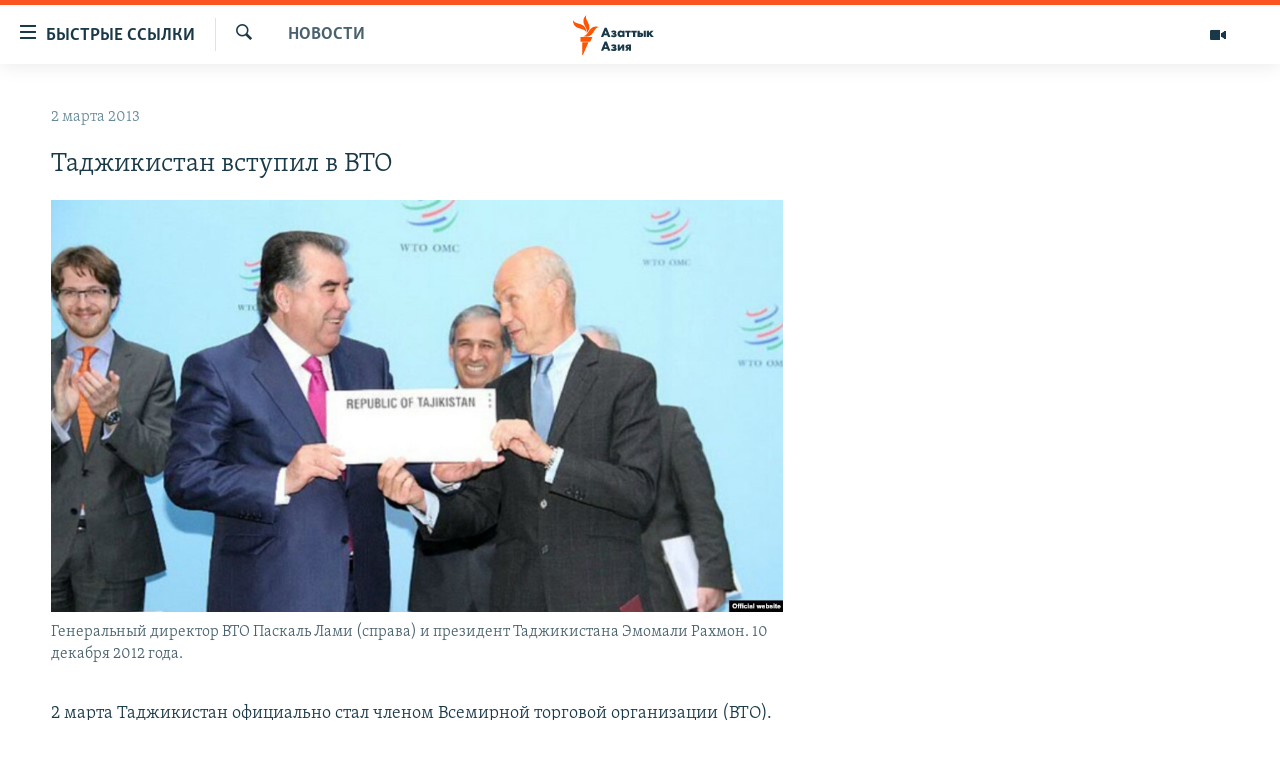

--- FILE ---
content_type: text/html; charset=utf-8
request_url: https://www.azattyqasia.org/a/24917040.html
body_size: 35740
content:

<!DOCTYPE html>
<html lang="ru" dir="ltr" class="no-js">
<head>
        <link rel="stylesheet" href="/Content/responsive/RFE/ru-KZ/RFE-ru-KZ.css?&amp;av=0.0.0.0&amp;cb=374">
<script src="https://tags.azattyq.org/rferl-pangea/prod/utag.sync.js"></script><script type='text/javascript' src='https://www.youtube.com/iframe_api' async></script>            <link rel="manifest" href="/manifest.json">
    <script type="text/javascript">
        //a general 'js' detection, must be on top level in <head>, due to CSS performance
        document.documentElement.className = "js";
        var cacheBuster = "374";
        var appBaseUrl = "/";
        var imgEnhancerBreakpoints = [0, 144, 256, 408, 650, 1023, 1597];
        var isLoggingEnabled = false;
        var isPreviewPage = false;
        var isLivePreviewPage = false;

        if (!isPreviewPage) {
            window.RFE = window.RFE || {};
            window.RFE.cacheEnabledByParam = window.location.href.indexOf('nocache=1') === -1;

            const url = new URL(window.location.href);
            const params = new URLSearchParams(url.search);

            // Remove the 'nocache' parameter
            params.delete('nocache');

            // Update the URL without the 'nocache' parameter
            url.search = params.toString();
            window.history.replaceState(null, '', url.toString());
        } else {
            window.addEventListener('load', function() {
                const links = window.document.links;
                for (let i = 0; i < links.length; i++) {
                    links[i].href = '#';
                    links[i].target = '_self';
                }
             })
        }

        // Iframe & Embed detection
        var embedProperties = {};

        try {
            // Reliable way to check if we are in an iframe.
            var isIframe = window.self !== window.top;
            embedProperties.is_iframe = isIframe;

            if (!isIframe) {
                embedProperties.embed_context = "main";
            } else {
                // We are in an iframe. Let's try to access the parent.
                // This access will only fail with strict cross-origin (without document.domain).
                var parentLocation = window.top.location;

                // The access succeeded. Now we explicitly compare the hostname.
                if (window.location.hostname === parentLocation.hostname) {
                    embedProperties.embed_context = "embed_self";
                } else {
                    // Hostname is different (e.g. different subdomain with document.domain)
                    embedProperties.embed_context = "embed_cross";
                }

                // Since the access works, we can safely get the details.
                embedProperties.url_parent = parentLocation.href;
                embedProperties.title_parent = window.top.document.title;
            }
        } catch (err) {
            // We are in an iframe, and an error occurred, probably due to cross-origin restrictions.
            embedProperties.is_iframe = true;
            embedProperties.embed_context = "embed_cross";

            // We cannot access the properties of window.top.
            // `document.referrer` can sometimes provide the URL of the parent page.
            // It is not 100% reliable, but it is the best we can do in this situation.
            embedProperties.url_parent = document.referrer || null;
            embedProperties.title_parent = null; // We can't get to the title in a cross-origin scenario.
        }

var pwaEnabled = true;        var swCacheDisabled;
    </script>
    <meta charset="utf-8" />

            <title>&#x422;&#x430;&#x434;&#x436;&#x438;&#x43A;&#x438;&#x441;&#x442;&#x430;&#x43D; &#x432;&#x441;&#x442;&#x443;&#x43F;&#x438;&#x43B; &#x432; &#x412;&#x422;&#x41E;</title>
            <meta name="description" content="2 &#x43C;&#x430;&#x440;&#x442;&#x430; &#x422;&#x430;&#x434;&#x436;&#x438;&#x43A;&#x438;&#x441;&#x442;&#x430;&#x43D; &#x43E;&#x444;&#x438;&#x446;&#x438;&#x430;&#x43B;&#x44C;&#x43D;&#x43E; &#x441;&#x442;&#x430;&#x43B; &#x447;&#x43B;&#x435;&#x43D;&#x43E;&#x43C; &#x412;&#x441;&#x435;&#x43C;&#x438;&#x440;&#x43D;&#x43E;&#x439; &#x442;&#x43E;&#x440;&#x433;&#x43E;&#x432;&#x43E;&#x439; &#x43E;&#x440;&#x433;&#x430;&#x43D;&#x438;&#x437;&#x430;&#x446;&#x438;&#x438; (&#x412;&#x422;&#x41E;).&#xD;&#xA;&#xD;&#xA; &#x412;&#x43F;&#x435;&#x440;&#x432;&#x44B;&#x435; &#x414;&#x443;&#x448;&#x430;&#x43D;&#x431;&#x435; &#x43F;&#x43E;&#x434;&#x430;&#x43B; &#x437;&#x430;&#x44F;&#x432;&#x43A;&#x443; &#x43D;&#x430; &#x432;&#x441;&#x442;&#x443;&#x43F;&#x43B;&#x435;&#x43D;&#x438;&#x435; &#x432; &#x412;&#x422;&#x41E; &#x432; &#x43C;&#x430;&#x435; 2001 &#x433;&#x43E;&#x434;&#x430;. &#x41F;&#x43E;&#x441;&#x43B;&#x435;&#x434;&#x443;&#x44E;&#x449;&#x438;&#x435; 12 &#x43B;&#x435;&#x442; &#x432;&#x435;&#x43B;&#x438;&#x441;&#x44C; &#x43F;&#x435;&#x440;&#x435;&#x433;&#x43E;&#x432;&#x43E;&#x440;&#x44B; &#x441;&#x43E; &#x441;&#x442;&#x440;&#x430;&#x43D;&#x430;&#x43C;&#x438; - &#x447;&#x43B;&#x435;&#x43D;&#x430;&#x43C;&#x438; &#x412;&#x422;&#x41E; &#x43D;&#x430; &#x43F;&#x440;&#x435;&#x434;&#x43C;&#x435;&#x442; &#x432;&#x43D;&#x435;&#x448;&#x43D;&#x435;&#x439; &#x442;&#x43E;&#x440;&#x433;&#x43E;&#x432;&#x43B;&#x438;, &#x438;&#x43D;&#x432;&#x435;&#x441;&#x442;&#x438;&#x446;&#x438;&#x439;, &#x441;&#x43D;&#x438;&#x436;&#x435;&#x43D;&#x438;&#x44F; &#x442;&#x430;&#x43C;&#x43E;&#x436;&#x435;&#x43D;&#x43D;&#x44B;&#x445; &#x43F;&#x43E;&#x448;&#x43B;&#x438;&#x43D;. 10 &#x434;&#x435;&#x43A;&#x430;&#x431;&#x440;&#x44F;..." />
                <meta name="keywords" content="Новости " />
    <meta name="viewport" content="width=device-width, initial-scale=1.0" />


    <meta http-equiv="X-UA-Compatible" content="IE=edge" />

<meta name="robots" content="max-image-preview:large"><meta name="yandex-verification" content="b4983b94636388c5" />

        <link href="https://www.azattyqasia.org/a/24917040.html" rel="canonical" />

        <meta name="apple-mobile-web-app-title" content="&#x420;&#x430;&#x434;&#x438;&#x43E; &#xAB;&#x421;&#x432;&#x43E;&#x431;&#x43E;&#x434;&#x43D;&#x430;&#x44F; &#x415;&#x432;&#x440;&#x43E;&#x43F;&#x430;&#xBB;/&#x420;&#x430;&#x434;&#x438;&#x43E; &#xAB;&#x421;&#x432;&#x43E;&#x431;&#x43E;&#x434;&#x430;&#xBB;" />
        <meta name="apple-mobile-web-app-status-bar-style" content="black" />
            <meta name="apple-itunes-app" content="app-id=475986784, app-argument=//24917040.ltr" />
<meta content="&#x422;&#x430;&#x434;&#x436;&#x438;&#x43A;&#x438;&#x441;&#x442;&#x430;&#x43D; &#x432;&#x441;&#x442;&#x443;&#x43F;&#x438;&#x43B; &#x432; &#x412;&#x422;&#x41E;" property="og:title"></meta>
<meta content="2 &#x43C;&#x430;&#x440;&#x442;&#x430; &#x422;&#x430;&#x434;&#x436;&#x438;&#x43A;&#x438;&#x441;&#x442;&#x430;&#x43D; &#x43E;&#x444;&#x438;&#x446;&#x438;&#x430;&#x43B;&#x44C;&#x43D;&#x43E; &#x441;&#x442;&#x430;&#x43B; &#x447;&#x43B;&#x435;&#x43D;&#x43E;&#x43C; &#x412;&#x441;&#x435;&#x43C;&#x438;&#x440;&#x43D;&#x43E;&#x439; &#x442;&#x43E;&#x440;&#x433;&#x43E;&#x432;&#x43E;&#x439; &#x43E;&#x440;&#x433;&#x430;&#x43D;&#x438;&#x437;&#x430;&#x446;&#x438;&#x438; (&#x412;&#x422;&#x41E;).&#xD;&#xA;&#xD;&#xA; &#x412;&#x43F;&#x435;&#x440;&#x432;&#x44B;&#x435; &#x414;&#x443;&#x448;&#x430;&#x43D;&#x431;&#x435; &#x43F;&#x43E;&#x434;&#x430;&#x43B; &#x437;&#x430;&#x44F;&#x432;&#x43A;&#x443; &#x43D;&#x430; &#x432;&#x441;&#x442;&#x443;&#x43F;&#x43B;&#x435;&#x43D;&#x438;&#x435; &#x432; &#x412;&#x422;&#x41E; &#x432; &#x43C;&#x430;&#x435; 2001 &#x433;&#x43E;&#x434;&#x430;. &#x41F;&#x43E;&#x441;&#x43B;&#x435;&#x434;&#x443;&#x44E;&#x449;&#x438;&#x435; 12 &#x43B;&#x435;&#x442; &#x432;&#x435;&#x43B;&#x438;&#x441;&#x44C; &#x43F;&#x435;&#x440;&#x435;&#x433;&#x43E;&#x432;&#x43E;&#x440;&#x44B; &#x441;&#x43E; &#x441;&#x442;&#x440;&#x430;&#x43D;&#x430;&#x43C;&#x438; - &#x447;&#x43B;&#x435;&#x43D;&#x430;&#x43C;&#x438; &#x412;&#x422;&#x41E; &#x43D;&#x430; &#x43F;&#x440;&#x435;&#x434;&#x43C;&#x435;&#x442; &#x432;&#x43D;&#x435;&#x448;&#x43D;&#x435;&#x439; &#x442;&#x43E;&#x440;&#x433;&#x43E;&#x432;&#x43B;&#x438;, &#x438;&#x43D;&#x432;&#x435;&#x441;&#x442;&#x438;&#x446;&#x438;&#x439;, &#x441;&#x43D;&#x438;&#x436;&#x435;&#x43D;&#x438;&#x44F; &#x442;&#x430;&#x43C;&#x43E;&#x436;&#x435;&#x43D;&#x43D;&#x44B;&#x445; &#x43F;&#x43E;&#x448;&#x43B;&#x438;&#x43D;. 10 &#x434;&#x435;&#x43A;&#x430;&#x431;&#x440;&#x44F;..." property="og:description"></meta>
<meta content="article" property="og:type"></meta>
<meta content="https://www.azattyqasia.org/a/24917040.html" property="og:url"></meta>
<meta content="&#x420;&#x430;&#x434;&#x438;&#x43E; &#x410;&#x437;&#x430;&#x442;&#x442;&#x44B;&#x43A;" property="og:site_name"></meta>
<meta content="https://www.facebook.com/RadioAzattyq" property="article:publisher"></meta>
<meta content="https://gdb.rferl.org/373dd977-c044-463a-a881-05c7582b8d19_cx0_cy0_cw92_w1200_h630.jpg" property="og:image"></meta>
<meta content="1200" property="og:image:width"></meta>
<meta content="630" property="og:image:height"></meta>
<meta content="137980759673857" property="fb:app_id"></meta>
<meta content="summary_large_image" name="twitter:card"></meta>
<meta content="@Radio_Azattyk" name="twitter:site"></meta>
<meta content="https://gdb.rferl.org/373dd977-c044-463a-a881-05c7582b8d19_cx0_cy0_cw92_w1200_h630.jpg" name="twitter:image"></meta>
<meta content="&#x422;&#x430;&#x434;&#x436;&#x438;&#x43A;&#x438;&#x441;&#x442;&#x430;&#x43D; &#x432;&#x441;&#x442;&#x443;&#x43F;&#x438;&#x43B; &#x432; &#x412;&#x422;&#x41E;" name="twitter:title"></meta>
<meta content="2 &#x43C;&#x430;&#x440;&#x442;&#x430; &#x422;&#x430;&#x434;&#x436;&#x438;&#x43A;&#x438;&#x441;&#x442;&#x430;&#x43D; &#x43E;&#x444;&#x438;&#x446;&#x438;&#x430;&#x43B;&#x44C;&#x43D;&#x43E; &#x441;&#x442;&#x430;&#x43B; &#x447;&#x43B;&#x435;&#x43D;&#x43E;&#x43C; &#x412;&#x441;&#x435;&#x43C;&#x438;&#x440;&#x43D;&#x43E;&#x439; &#x442;&#x43E;&#x440;&#x433;&#x43E;&#x432;&#x43E;&#x439; &#x43E;&#x440;&#x433;&#x430;&#x43D;&#x438;&#x437;&#x430;&#x446;&#x438;&#x438; (&#x412;&#x422;&#x41E;).&#xD;&#xA;&#xD;&#xA; &#x412;&#x43F;&#x435;&#x440;&#x432;&#x44B;&#x435; &#x414;&#x443;&#x448;&#x430;&#x43D;&#x431;&#x435; &#x43F;&#x43E;&#x434;&#x430;&#x43B; &#x437;&#x430;&#x44F;&#x432;&#x43A;&#x443; &#x43D;&#x430; &#x432;&#x441;&#x442;&#x443;&#x43F;&#x43B;&#x435;&#x43D;&#x438;&#x435; &#x432; &#x412;&#x422;&#x41E; &#x432; &#x43C;&#x430;&#x435; 2001 &#x433;&#x43E;&#x434;&#x430;. &#x41F;&#x43E;&#x441;&#x43B;&#x435;&#x434;&#x443;&#x44E;&#x449;&#x438;&#x435; 12 &#x43B;&#x435;&#x442; &#x432;&#x435;&#x43B;&#x438;&#x441;&#x44C; &#x43F;&#x435;&#x440;&#x435;&#x433;&#x43E;&#x432;&#x43E;&#x440;&#x44B; &#x441;&#x43E; &#x441;&#x442;&#x440;&#x430;&#x43D;&#x430;&#x43C;&#x438; - &#x447;&#x43B;&#x435;&#x43D;&#x430;&#x43C;&#x438; &#x412;&#x422;&#x41E; &#x43D;&#x430; &#x43F;&#x440;&#x435;&#x434;&#x43C;&#x435;&#x442; &#x432;&#x43D;&#x435;&#x448;&#x43D;&#x435;&#x439; &#x442;&#x43E;&#x440;&#x433;&#x43E;&#x432;&#x43B;&#x438;, &#x438;&#x43D;&#x432;&#x435;&#x441;&#x442;&#x438;&#x446;&#x438;&#x439;, &#x441;&#x43D;&#x438;&#x436;&#x435;&#x43D;&#x438;&#x44F; &#x442;&#x430;&#x43C;&#x43E;&#x436;&#x435;&#x43D;&#x43D;&#x44B;&#x445; &#x43F;&#x43E;&#x448;&#x43B;&#x438;&#x43D;. 10 &#x434;&#x435;&#x43A;&#x430;&#x431;&#x440;&#x44F;..." name="twitter:description"></meta>
                    <link rel="amphtml" href="https://www.azattyqasia.org/amp/24917040.html" />
<script type="application/ld+json">{"articleSection":"Новости ","isAccessibleForFree":true,"headline":"Таджикистан вступил в ВТО","inLanguage":"ru-KZ","keywords":"Новости ","author":{"@type":"Person","name":"Автор"},"datePublished":"2013-03-02 05:11:07Z","dateModified":"2013-03-04 09:10:08Z","publisher":{"logo":{"width":512,"height":220,"@type":"ImageObject","url":"https://www.azattyqasia.org/Content/responsive/RFE/ru-KZ/img/logo.png"},"@type":"NewsMediaOrganization","url":"https://www.azattyqasia.org","sameAs":["https://facebook.com/RadioAzattyq","https://twitter.com/RadioAzattyq","https://www.youtube.com/user/AzattyqRadio","https://www.instagram.com/azattyq","https://t.me/RadioAzattyq"],"name":"Радио Азаттык","alternateName":""},"@context":"https://schema.org","@type":"NewsArticle","mainEntityOfPage":"https://www.azattyqasia.org/a/24917040.html","url":"https://www.azattyqasia.org/a/24917040.html","description":"2 марта Таджикистан официально стал членом Всемирной торговой организации (ВТО).\r\n\r\n Впервые Душанбе подал заявку на вступление в ВТО в мае 2001 года. Последующие 12 лет велись переговоры со странами - членами ВТО на предмет внешней торговли, инвестиций, снижения таможенных пошлин. 10 декабря...","image":{"width":1080,"height":608,"@type":"ImageObject","url":"https://gdb.rferl.org/373dd977-c044-463a-a881-05c7582b8d19_cx0_cy0_cw92_w1080_h608.jpg"},"name":"Таджикистан вступил в ВТО"}</script>
    <script src="/Scripts/responsive/infographics.bundle.min.js?&amp;av=0.0.0.0&amp;cb=374"></script>
        <script src="/Scripts/responsive/dollardom.min.js?&amp;av=0.0.0.0&amp;cb=374"></script>
        <script src="/Scripts/responsive/modules/commons.js?&amp;av=0.0.0.0&amp;cb=374"></script>
        <script src="/Scripts/responsive/modules/app_code.js?&amp;av=0.0.0.0&amp;cb=374"></script>

        <link rel="icon" type="image/svg+xml" href="/Content/responsive/RFE/img/webApp/favicon.svg" />
        <link rel="alternate icon" href="/Content/responsive/RFE/img/webApp/favicon.ico" />
            <link rel="mask-icon" color="#ea6903" href="/Content/responsive/RFE/img/webApp/favicon_safari.svg" />
        <link rel="apple-touch-icon" sizes="152x152" href="/Content/responsive/RFE/img/webApp/ico-152x152.png" />
        <link rel="apple-touch-icon" sizes="144x144" href="/Content/responsive/RFE/img/webApp/ico-144x144.png" />
        <link rel="apple-touch-icon" sizes="114x114" href="/Content/responsive/RFE/img/webApp/ico-114x114.png" />
        <link rel="apple-touch-icon" sizes="72x72" href="/Content/responsive/RFE/img/webApp/ico-72x72.png" />
        <link rel="apple-touch-icon-precomposed" href="/Content/responsive/RFE/img/webApp/ico-57x57.png" />
        <link rel="icon" sizes="192x192" href="/Content/responsive/RFE/img/webApp/ico-192x192.png" />
        <link rel="icon" sizes="128x128" href="/Content/responsive/RFE/img/webApp/ico-128x128.png" />
        <meta name="msapplication-TileColor" content="#ffffff" />
        <meta name="msapplication-TileImage" content="/Content/responsive/RFE/img/webApp/ico-144x144.png" />
                <link rel="preload" href="/Content/responsive/fonts/Skolar-Lt_Cyrl_v2.4.woff" type="font/woff" as="font" crossorigin="anonymous" />
    <link rel="alternate" type="application/rss+xml" title="RFE/RL - Top Stories [RSS]" href="/api/" />
    <link rel="sitemap" type="application/rss+xml" href="/sitemap.xml" />
    
    



        <script type="text/javascript" >
            var analyticsData = Object.assign(embedProperties, {url:"https://www.azattyqasia.org/a/24917040.html",property_id:"418",article_uid:"24917040",page_title:"Таджикистан вступил в ВТО",page_type:"article",content_type:"article",subcontent_type:"article",last_modified:"2013-03-04 09:10:08Z",pub_datetime:"2013-03-02 05:11:07Z",section:"новости ",english_section:"news-azattyq",byline:"",categories:"news-azattyq",domain:"www.azattyqasia.org",language:"Russian",language_service:"RFERL Kazakh",platform:"web",copied:"no",copied_article:"",copied_title:"",runs_js:"Yes",cms_release:"8.45.0.0.374",enviro_type:"prod",slug:"",entity:"RFE",short_language_service:"KAZ",platform_short:"W",page_name:"Таджикистан вступил в ВТО"});
            // Push Analytics data as GTM message (without "event" attribute and before GTM initialization)
            window.dataLayer = window.dataLayer || [];
            window.dataLayer.push(analyticsData);
        </script>
        <script type="text/javascript" data-cookiecategory="analytics">
            var gtmEventObject = {event: 'page_meta_ready'};window.dataLayer = window.dataLayer || [];window.dataLayer.push(gtmEventObject);
            var renderGtm = "true";
            if (renderGtm === "true") {
                (function(w,d,s,l,i){w[l]=w[l]||[];w[l].push({'gtm.start':new Date().getTime(),event:'gtm.js'});var f=d.getElementsByTagName(s)[0],j=d.createElement(s),dl=l!='dataLayer'?'&l='+l:'';j.async=true;j.src='//www.googletagmanager.com/gtm.js?id='+i+dl;f.parentNode.insertBefore(j,f);})(window,document,'script','dataLayer','GTM-WXZBPZ');
            }
        </script>
</head>
<body class=" nav-no-loaded cc_theme pg-arch arch-news nojs-images ">
<noscript><iframe src="https://www.googletagmanager.com/ns.html?id=GTM-WXZBPZ" height="0" width="0" style="display:none;visibility:hidden"></iframe></noscript>        <!--Analytics tag js version start-->
            <script type="text/javascript" data-cookiecategory="analytics">
                var utag_data = Object.assign({}, analyticsData, {pub_year:"2013",pub_month:"03",pub_day:"02",pub_hour:"05",pub_weekday:"Saturday"});
if(typeof(TealiumTagFrom)==='function' && typeof(TealiumTagSearchKeyword)==='function') {
var utag_from=TealiumTagFrom();var utag_searchKeyword=TealiumTagSearchKeyword();
if(utag_searchKeyword!=null && utag_searchKeyword!=='' && utag_data["search_keyword"]==null) utag_data["search_keyword"]=utag_searchKeyword;if(utag_from!=null && utag_from!=='') utag_data["from"]=TealiumTagFrom();}
                if(window.top!== window.self&&utag_data.page_type==="snippet"){utag_data.page_type = 'iframe';}
                try{if(window.top!==window.self&&window.self.location.hostname===window.top.location.hostname){utag_data.platform = 'self-embed';utag_data.platform_short = 'se';}}catch(e){if(window.top!==window.self&&window.self.location.search.includes("platformType=self-embed")){utag_data.platform = 'cross-promo';utag_data.platform_short = 'cp';}}
                (function(a,b,c,d){    a="https://tags.azattyq.org/rferl-pangea/prod/utag.js";    b=document;c="script";d=b.createElement(c);d.src=a;d.type="text/java"+c;d.async=true;    a=b.getElementsByTagName(c)[0];a.parentNode.insertBefore(d,a);    })();
            </script>
        <!--Analytics tag js version end-->
<!-- Analytics tag management NoScript -->
<noscript>
<img style="position: absolute; border: none;" src="https://ssc.azattyq.org/b/ss/bbgprod,bbgentityrferl/1/G.4--NS/411734134?pageName=rfe%3akaz%3aw%3aarticle%3a%d0%a2%d0%b0%d0%b4%d0%b6%d0%b8%d0%ba%d0%b8%d1%81%d1%82%d0%b0%d0%bd%20%d0%b2%d1%81%d1%82%d1%83%d0%bf%d0%b8%d0%bb%20%d0%b2%20%d0%92%d0%a2%d0%9e&amp;c6=%d0%a2%d0%b0%d0%b4%d0%b6%d0%b8%d0%ba%d0%b8%d1%81%d1%82%d0%b0%d0%bd%20%d0%b2%d1%81%d1%82%d1%83%d0%bf%d0%b8%d0%bb%20%d0%b2%20%d0%92%d0%a2%d0%9e&amp;v36=8.45.0.0.374&amp;v6=D=c6&amp;g=https%3a%2f%2fwww.azattyqasia.org%2fa%2f24917040.html&amp;c1=D=g&amp;v1=D=g&amp;events=event1,event52&amp;c16=rferl%20kazakh&amp;v16=D=c16&amp;c5=news-azattyq&amp;v5=D=c5&amp;ch=%d0%9d%d0%be%d0%b2%d0%be%d1%81%d1%82%d0%b8%20&amp;c15=russian&amp;v15=D=c15&amp;c4=article&amp;v4=D=c4&amp;c14=24917040&amp;v14=D=c14&amp;v20=no&amp;c17=web&amp;v17=D=c17&amp;mcorgid=518abc7455e462b97f000101%40adobeorg&amp;server=www.azattyqasia.org&amp;pageType=D=c4&amp;ns=bbg&amp;v29=D=server&amp;v25=rfe&amp;v30=418&amp;v105=D=User-Agent " alt="analytics" width="1" height="1" /></noscript>
<!-- End of Analytics tag management NoScript -->


        <!--*** Accessibility links - For ScreenReaders only ***-->
        <section>
            <div class="sr-only">
                <h2>&#x414;&#x43E;&#x441;&#x442;&#x443;&#x43F;&#x43D;&#x43E;&#x441;&#x442;&#x44C; &#x441;&#x441;&#x44B;&#x43B;&#x43E;&#x43A;</h2>
                <ul>
                    <li><a href="#content" data-disable-smooth-scroll="1">&#x412;&#x435;&#x440;&#x43D;&#x443;&#x442;&#x44C;&#x441;&#x44F; &#x43A; &#x43E;&#x441;&#x43D;&#x43E;&#x432;&#x43D;&#x43E;&#x43C;&#x443; &#x441;&#x43E;&#x434;&#x435;&#x440;&#x436;&#x430;&#x43D;&#x438;&#x44E;</a></li>
                    <li><a href="#navigation" data-disable-smooth-scroll="1">&#x412;&#x435;&#x440;&#x43D;&#x443;&#x442;&#x441;&#x44F; &#x43A; &#x433;&#x43B;&#x430;&#x432;&#x43D;&#x43E;&#x439; &#x43D;&#x430;&#x432;&#x438;&#x433;&#x430;&#x446;&#x438;&#x438;</a></li>
                    <li><a href="#txtHeaderSearch" data-disable-smooth-scroll="1">&#x412;&#x435;&#x440;&#x43D;&#x443;&#x442;&#x441;&#x44F; &#x43A; &#x43F;&#x43E;&#x438;&#x441;&#x43A;&#x443;</a></li>
                </ul>
            </div>
        </section>
    




<div dir="ltr">
    <div id="page">
            <aside>

<div class="c-lightbox overlay-modal">
    <div class="c-lightbox__intro">
        <h2 class="c-lightbox__intro-title"></h2>
        <button class="btn btn--rounded c-lightbox__btn c-lightbox__intro-next" title="&#x421;&#x43B;&#x435;&#x434;&#x443;&#x44E;&#x449;&#x438;&#x439;">
            <span class="ico ico--rounded ico-chevron-forward"></span>
            <span class="sr-only">&#x421;&#x43B;&#x435;&#x434;&#x443;&#x44E;&#x449;&#x438;&#x439;</span>
        </button>
    </div>
    <div class="c-lightbox__nav">
        <button class="btn btn--rounded c-lightbox__btn c-lightbox__btn--close" title="&#x417;&#x430;&#x43A;&#x440;&#x44B;&#x442;&#x44C;">
            <span class="ico ico--rounded ico-close"></span>
            <span class="sr-only">&#x417;&#x430;&#x43A;&#x440;&#x44B;&#x442;&#x44C;</span>
        </button>
        <button class="btn btn--rounded c-lightbox__btn c-lightbox__btn--prev" title="&#x41F;&#x440;&#x435;&#x434;&#x44B;&#x434;&#x443;&#x449;&#x438;&#x439;">
            <span class="ico ico--rounded ico-chevron-backward"></span>
            <span class="sr-only">&#x41F;&#x440;&#x435;&#x434;&#x44B;&#x434;&#x443;&#x449;&#x438;&#x439;</span>
        </button>
        <button class="btn btn--rounded c-lightbox__btn c-lightbox__btn--next" title="&#x421;&#x43B;&#x435;&#x434;&#x443;&#x44E;&#x449;&#x438;&#x439;">
            <span class="ico ico--rounded ico-chevron-forward"></span>
            <span class="sr-only">&#x421;&#x43B;&#x435;&#x434;&#x443;&#x44E;&#x449;&#x438;&#x439;</span>
        </button>
    </div>
    <div class="c-lightbox__content-wrap">
        <figure class="c-lightbox__content">
            <span class="c-spinner c-spinner--lightbox">
                <img src="/Content/responsive/img/player-spinner.png"
                     alt="please wait"
                     title="please wait" />
            </span>
            <div class="c-lightbox__img">
                <div class="thumb">
                    <img src="" alt="" />
                </div>
            </div>
            <figcaption>
                <div class="c-lightbox__info c-lightbox__info--foot">
                    <span class="c-lightbox__counter"></span>
                    <span class="caption c-lightbox__caption"></span>
                </div>
            </figcaption>
        </figure>
    </div>
    <div class="hidden">
        <div class="content-advisory__box content-advisory__box--lightbox">
            <span class="content-advisory__box-text">&#x42D;&#x442;&#x430; &#x444;&#x43E;&#x442;&#x43E;&#x433;&#x440;&#x430;&#x444;&#x438;&#x44F; &#x441;&#x43E;&#x434;&#x435;&#x440;&#x436;&#x438;&#x442; &#x43A;&#x43E;&#x43D;&#x442;&#x435;&#x43D;&#x442;, &#x43A;&#x43E;&#x442;&#x43E;&#x440;&#x44B;&#x439; &#x43C;&#x43E;&#x436;&#x435;&#x442; &#x43F;&#x43E;&#x43A;&#x430;&#x437;&#x430;&#x442;&#x44C;&#x441;&#x44F; &#x43E;&#x441;&#x43A;&#x43E;&#x440;&#x431;&#x438;&#x442;&#x435;&#x43B;&#x44C;&#x43D;&#x44B;&#x43C; &#x438;&#x43B;&#x438; &#x43D;&#x435;&#x434;&#x43E;&#x43F;&#x443;&#x441;&#x442;&#x438;&#x43C;&#x44B;&#x43C;.</span>
            <button class="btn btn--transparent content-advisory__box-btn m-t-md" value="text" type="button">
                <span class="btn__text">
                    &#x41A;&#x43B;&#x438;&#x43A;&#x43D;&#x438;&#x442;&#x435;, &#x447;&#x442;&#x43E;&#x431;&#x44B; &#x43F;&#x43E;&#x441;&#x43C;&#x43E;&#x442;&#x440;&#x435;&#x442;&#x44C;
                </span>
            </button>
        </div>
    </div>
</div>                
<div class="ctc-message pos-fix">
    <div class="ctc-message__inner">Link has been copied to clipboard</div>
</div>
            </aside>

<div class="hdr-20 hdr-20--big">
    <div class="hdr-20__inner">
        <div class="hdr-20__max pos-rel">
            <div class="hdr-20__side hdr-20__side--primary d-flex">
                <label data-for="main-menu-ctrl" data-switcher-trigger="true" data-switch-target="main-menu-ctrl" class="burger hdr-trigger pos-rel trans-trigger" data-trans-evt="click" data-trans-id="menu">
                    <span class="ico ico-close hdr-trigger__ico hdr-trigger__ico--close burger__ico burger__ico--close"></span>
                    <span class="ico ico-menu hdr-trigger__ico hdr-trigger__ico--open burger__ico burger__ico--open"></span>
                        <span class="burger__label">&#x411;&#x44B;&#x441;&#x442;&#x440;&#x44B;&#x435; &#x441;&#x441;&#x44B;&#x43B;&#x43A;&#x438;</span>
                </label>
                <div class="menu-pnl pos-fix trans-target" data-switch-target="main-menu-ctrl" data-trans-id="menu">
                    <div class="menu-pnl__inner">
                        <nav class="main-nav menu-pnl__item menu-pnl__item--first">
                            <ul class="main-nav__list accordeon" data-analytics-tales="false" data-promo-name="link" data-location-name="nav,secnav">
                                

        <li class="main-nav__item accordeon__item" data-switch-target="menu-item-598">
            <label class="main-nav__item-name main-nav__item-name--label accordeon__control-label" data-switcher-trigger="true" data-for="menu-item-598">
                &#x426;&#x435;&#x43D;&#x442;&#x440;&#x430;&#x43B;&#x44C;&#x43D;&#x430;&#x44F; &#x410;&#x437;&#x438;&#x44F;
                <span class="ico ico-chevron-down main-nav__chev"></span>
            </label>
            <div class="main-nav__sub-list">
                
    <a class="main-nav__item-name main-nav__item-name--link main-nav__item-name--sub" href="/p/6951.html" title="&#x41A;&#x430;&#x437;&#x430;&#x445;&#x441;&#x442;&#x430;&#x43D;" data-item-name="kazakhstan-rus" >&#x41A;&#x430;&#x437;&#x430;&#x445;&#x441;&#x442;&#x430;&#x43D;</a>

    <a class="main-nav__item-name main-nav__item-name--link main-nav__item-name--sub" href="/kyrgyzstan" title="&#x41A;&#x44B;&#x440;&#x433;&#x44B;&#x437;&#x441;&#x442;&#x430;&#x43D;" data-item-name="Kyrgyzstan-rus" >&#x41A;&#x44B;&#x440;&#x433;&#x44B;&#x437;&#x441;&#x442;&#x430;&#x43D;</a>

    <a class="main-nav__item-name main-nav__item-name--link main-nav__item-name--sub" href="/uzbekistan" title="&#x423;&#x437;&#x431;&#x435;&#x43A;&#x438;&#x441;&#x442;&#x430;&#x43D;" data-item-name="uzbekistan-rus" >&#x423;&#x437;&#x431;&#x435;&#x43A;&#x438;&#x441;&#x442;&#x430;&#x43D;</a>

    <a class="main-nav__item-name main-nav__item-name--link main-nav__item-name--sub" href="/tajikistan" title="&#x422;&#x430;&#x434;&#x436;&#x438;&#x43A;&#x438;&#x441;&#x442;&#x430;&#x43D;" data-item-name="tajikistan-rus" >&#x422;&#x430;&#x434;&#x436;&#x438;&#x43A;&#x438;&#x441;&#x442;&#x430;&#x43D;</a>

            </div>
        </li>

        <li class="main-nav__item">
            <a class="main-nav__item-name main-nav__item-name--link" href="/z/360" title="&#x41D;&#x43E;&#x432;&#x43E;&#x441;&#x442;&#x438;" data-item-name="news-azattyq" >&#x41D;&#x43E;&#x432;&#x43E;&#x441;&#x442;&#x438;</a>
        </li>

        <li class="main-nav__item">
            <a class="main-nav__item-name main-nav__item-name--link" href="/z/22747" title="&#x412;&#x43E;&#x439;&#x43D;&#x430; &#x432; &#x423;&#x43A;&#x440;&#x430;&#x438;&#x43D;&#x435;" data-item-name="war-in-ukraine" >&#x412;&#x43E;&#x439;&#x43D;&#x430; &#x432; &#x423;&#x43A;&#x440;&#x430;&#x438;&#x43D;&#x435;</a>
        </li>

        <li class="main-nav__item accordeon__item" data-switch-target="menu-item-4683">
            <label class="main-nav__item-name main-nav__item-name--label accordeon__control-label" data-switcher-trigger="true" data-for="menu-item-4683">
                &#x41D;&#x430; &#x434;&#x440;&#x443;&#x433;&#x438;&#x445; &#x44F;&#x437;&#x44B;&#x43A;&#x430;&#x445;
                <span class="ico ico-chevron-down main-nav__chev"></span>
            </label>
            <div class="main-nav__sub-list">
                
    <a class="main-nav__item-name main-nav__item-name--link main-nav__item-name--sub" href="https://www.azattyq.org/" title="&#x49A;&#x430;&#x437;&#x430;&#x49B;&#x448;&#x430;"  target="_blank" rel="noopener">&#x49A;&#x430;&#x437;&#x430;&#x49B;&#x448;&#x430;</a>

    <a class="main-nav__item-name main-nav__item-name--link main-nav__item-name--sub" href="https://www.azattyk.org/" title="&#x41A;&#x44B;&#x440;&#x433;&#x44B;&#x437;&#x447;&#x430;"  target="_blank" rel="noopener">&#x41A;&#x44B;&#x440;&#x433;&#x44B;&#x437;&#x447;&#x430;</a>

    <a class="main-nav__item-name main-nav__item-name--link main-nav__item-name--sub" href="https://www.ozodlik.org/" title="&#x40E;&#x437;&#x431;&#x435;&#x43A;&#x447;&#x430;"  target="_blank" rel="noopener">&#x40E;&#x437;&#x431;&#x435;&#x43A;&#x447;&#x430;</a>

    <a class="main-nav__item-name main-nav__item-name--link main-nav__item-name--sub" href="https://www.ozodi.org/" title="&#x422;&#x43E;&#x4B7;&#x438;&#x43A;&#x4E3;"  target="_blank" rel="noopener">&#x422;&#x43E;&#x4B7;&#x438;&#x43A;&#x4E3;</a>

    <a class="main-nav__item-name main-nav__item-name--link main-nav__item-name--sub" href="https://www.azathabar.com/" title="T&#xFC;rkmen&#xE7;e"  target="_blank" rel="noopener">T&#xFC;rkmen&#xE7;e</a>

            </div>
        </li>



                            </ul>
                        </nav>
                        




                        
                            <div class="menu-pnl__item menu-pnl__item--social">
                                    <h5 class="menu-pnl__sub-head">&#x41F;&#x43E;&#x434;&#x43F;&#x438;&#x448;&#x438;&#x442;&#x435;&#x441;&#x44C; &#x43D;&#x430; &#x43D;&#x430;&#x441; &#x432; &#x441;&#x43E;&#x446;&#x441;&#x435;&#x442;&#x44F;&#x445;</h5>

        <a href="https://facebook.com/RadioAzattyq" title="&#x410;&#x437;&#x430;&#x442;&#x442;&#x44B;&#x43A; &#x432; Facebook&#x27;e" data-analytics-text="follow_on_facebook" class="btn btn--rounded btn--social-inverted menu-pnl__btn js-social-btn btn-facebook"  target="_blank" rel="noopener">
            <span class="ico ico-facebook-alt ico--rounded"></span>
        </a>


        <a href="https://www.youtube.com/user/AzattyqRadio" title="&#x41D;&#x430;&#x448; Youtube-&#x43A;&#x430;&#x43D;&#x430;&#x43B;" data-analytics-text="follow_on_youtube" class="btn btn--rounded btn--social-inverted menu-pnl__btn js-social-btn btn-youtube"  target="_blank" rel="noopener">
            <span class="ico ico-youtube ico--rounded"></span>
        </a>


        <a href="https://twitter.com/RadioAzattyq" title="&#x410;&#x437;&#x430;&#x442;&#x442;&#x44B;&#x43A; &#x432; Twitter&#x27;e" data-analytics-text="follow_on_twitter" class="btn btn--rounded btn--social-inverted menu-pnl__btn js-social-btn btn-twitter"  target="_blank" rel="noopener">
            <span class="ico ico-twitter ico--rounded"></span>
        </a>


        <a href="https://www.instagram.com/azattyq" title="&#x410;&#x437;&#x430;&#x442;&#x442;&#x44B;&#x43A; &#x432; Instagram&#x27;&#x435;" data-analytics-text="follow_on_instagram" class="btn btn--rounded btn--social-inverted menu-pnl__btn js-social-btn btn-instagram"  target="_blank" rel="noopener">
            <span class="ico ico-instagram ico--rounded"></span>
        </a>


        <a href="https://t.me/RadioAzattyq" title="&#x410;&#x437;&#x430;&#x442;&#x442;&#x44B;&#x43A; &#x432; Telegram&#x27;&#x435;" data-analytics-text="follow_on_telegram" class="btn btn--rounded btn--social-inverted menu-pnl__btn js-social-btn btn-telegram"  target="_blank" rel="noopener">
            <span class="ico ico-telegram ico--rounded"></span>
        </a>

                            </div>
                            <div class="menu-pnl__item">
                                <a href="/navigation/allsites" class="menu-pnl__item-link">
                                    <span class="ico ico-languages "></span>
                                    &#x412;&#x441;&#x435; &#x441;&#x430;&#x439;&#x442;&#x44B; &#x420;&#x421;&#x415;/&#x420;&#x421;
                                </a>
                            </div>
                    </div>
                </div>
                <label data-for="top-search-ctrl" data-switcher-trigger="true" data-switch-target="top-search-ctrl" class="top-srch-trigger hdr-trigger">
                    <span class="ico ico-close hdr-trigger__ico hdr-trigger__ico--close top-srch-trigger__ico top-srch-trigger__ico--close"></span>
                    <span class="ico ico-search hdr-trigger__ico hdr-trigger__ico--open top-srch-trigger__ico top-srch-trigger__ico--open"></span>
                </label>
                <div class="srch-top srch-top--in-header" data-switch-target="top-search-ctrl">
                    <div class="container">
                        
<form action="/s" class="srch-top__form srch-top__form--in-header" id="form-topSearchHeader" method="get" role="search">    <label for="txtHeaderSearch" class="sr-only">&#x418;&#x441;&#x43A;&#x430;&#x442;&#x44C;</label>
    <input type="text" id="txtHeaderSearch" name="k" placeholder="&#x41F;&#x43E;&#x438;&#x441;&#x43A;" accesskey="s" value="" class="srch-top__input analyticstag-event" onkeydown="if (event.keyCode === 13) { FireAnalyticsTagEventOnSearch('search', $dom.get('#txtHeaderSearch')[0].value) }" />
    <button title="&#x418;&#x441;&#x43A;&#x430;&#x442;&#x44C;" type="submit" class="btn btn--top-srch analyticstag-event" onclick="FireAnalyticsTagEventOnSearch('search', $dom.get('#txtHeaderSearch')[0].value) ">
        <span class="ico ico-search"></span>
    </button>
</form>
                    </div>
                </div>
                <a href="/" class="main-logo-link">
                    <img src="/Content/responsive/RFE/ru-KZ/img/logo-compact.svg?cb=374" class="main-logo main-logo--comp" alt="site logo">
                        <img src="/Content/responsive/RFE/ru-KZ/img/logo.svg?cb=374" class="main-logo main-logo--big" alt="site logo">
                </a>
            </div>
            <div class="hdr-20__side hdr-20__side--secondary d-flex">
                

    <a href="/multimedia" title="&#x41C;&#x443;&#x43B;&#x44C;&#x442;&#x438;&#x43C;&#x435;&#x434;&#x438;&#x430;" class="hdr-20__secondary-item" data-item-name="video">
        
    <span class="ico ico-video hdr-20__secondary-icon"></span>

    </a>

    <a href="/s" title="&#x418;&#x441;&#x43A;&#x430;&#x442;&#x44C;" class="hdr-20__secondary-item hdr-20__secondary-item--search" data-item-name="search">
        
    <span class="ico ico-search hdr-20__secondary-icon hdr-20__secondary-icon--search"></span>

    </a>



                
                <div class="srch-bottom">
                    
<form action="/s" class="srch-bottom__form d-flex" id="form-bottomSearch" method="get" role="search">    <label for="txtSearch" class="sr-only">&#x418;&#x441;&#x43A;&#x430;&#x442;&#x44C;</label>
    <input type="search" id="txtSearch" name="k" placeholder="&#x41F;&#x43E;&#x438;&#x441;&#x43A;" accesskey="s" value="" class="srch-bottom__input analyticstag-event" onkeydown="if (event.keyCode === 13) { FireAnalyticsTagEventOnSearch('search', $dom.get('#txtSearch')[0].value) }" />
    <button title="&#x418;&#x441;&#x43A;&#x430;&#x442;&#x44C;" type="submit" class="btn btn--bottom-srch analyticstag-event" onclick="FireAnalyticsTagEventOnSearch('search', $dom.get('#txtSearch')[0].value) ">
        <span class="ico ico-search"></span>
    </button>
</form>
                </div>
            </div>
            <img src="/Content/responsive/RFE/ru-KZ/img/logo-print.gif?cb=374" class="logo-print" loading="lazy" alt="site logo">
            <img src="/Content/responsive/RFE/ru-KZ/img/logo-print_color.png?cb=374" class="logo-print logo-print--color" loading="lazy" alt="site logo">
        </div>
    </div>
</div>
    <script>
        if (document.body.className.indexOf('pg-home') > -1) {
            var nav2In = document.querySelector('.hdr-20__inner');
            var nav2Sec = document.querySelector('.hdr-20__side--secondary');
            var secStyle = window.getComputedStyle(nav2Sec);
            if (nav2In && window.pageYOffset < 150 && secStyle['position'] !== 'fixed') {
                nav2In.classList.add('hdr-20__inner--big')
            }
        }
    </script>



<div class="c-hlights c-hlights--breaking c-hlights--no-item" data-hlight-display="mobile,desktop">
    <div class="c-hlights__wrap container p-0">
        <div class="c-hlights__nav">
            <a role="button" href="#" title="&#x41F;&#x440;&#x435;&#x434;&#x44B;&#x434;&#x443;&#x449;&#x438;&#x439;">
                <span class="ico ico-chevron-backward m-0"></span>
                <span class="sr-only">&#x41F;&#x440;&#x435;&#x434;&#x44B;&#x434;&#x443;&#x449;&#x438;&#x439;</span>
            </a>
            <a role="button" href="#" title="&#x421;&#x43B;&#x435;&#x434;&#x443;&#x44E;&#x449;&#x438;&#x439;">
                <span class="ico ico-chevron-forward m-0"></span>
                <span class="sr-only">&#x421;&#x43B;&#x435;&#x434;&#x443;&#x44E;&#x449;&#x438;&#x439;</span>
            </a>
        </div>
        <span class="c-hlights__label">
            <span class="">&#x421;&#x440;&#x43E;&#x447;&#x43D;&#x44B;&#x435; &#x43D;&#x43E;&#x432;&#x43E;&#x441;&#x442;&#x438;:</span>
            <span class="switcher-trigger">
                <label data-for="more-less-1" data-switcher-trigger="true" class="switcher-trigger__label switcher-trigger__label--more p-b-0" title="&#x41F;&#x43E;&#x43A;&#x430;&#x437;&#x430;&#x442;&#x44C; &#x431;&#x43E;&#x43B;&#x44C;&#x448;&#x435;">
                    <span class="ico ico-chevron-down"></span>
                </label>
                <label data-for="more-less-1" data-switcher-trigger="true" class="switcher-trigger__label switcher-trigger__label--less p-b-0" title="&#x421;&#x43E;&#x43A;&#x440;&#x430;&#x442;&#x438;&#x442;&#x44C; &#x442;&#x435;&#x43A;&#x441;&#x442;">
                    <span class="ico ico-chevron-up"></span>
                </label>
            </span>
        </span>
        <ul class="c-hlights__items switcher-target" data-switch-target="more-less-1">
            
        </ul>
    </div>
</div>


        <div id="content">
            

<div class="container">
    <div class="row">
        <div class="col-sm-12 col-md-8">
            <div class="news">

    <h1 class="pg-title pg-title--move-to-header">
        &#x41D;&#x43E;&#x432;&#x43E;&#x441;&#x442;&#x438; 
    </h1>
                <div id="newsItems" class="accordeon accordeon--scroll-adjust">

<div class="accordeon__item-wrap">
    <div class="news__item news__item--unopenable accordeon__item sticky-btn-parent" data-switcher-opened=true data-switch-target="more-less-24917040" data-article-id="24917040" data-api-id="24917040" data-api-type="1">
        <div class="news__item-inner pos-rel">

<div class="publishing-details ">
        <div class="published">
            <span class="date" >
                    <time pubdate="pubdate" datetime="2013-03-02T10:11:07&#x2B;05:00">
                        2 &#x43C;&#x430;&#x440;&#x442;&#x430; 2013
                    </time>
            </span>
        </div>
</div>



    <h1 class="title pg-title">
        &#x422;&#x430;&#x434;&#x436;&#x438;&#x43A;&#x438;&#x441;&#x442;&#x430;&#x43D; &#x432;&#x441;&#x442;&#x443;&#x43F;&#x438;&#x43B; &#x432; &#x412;&#x422;&#x41E;
    </h1>

<div class="cover-media">
    <figure class="media-image js-media-expand">
        <div class="img-wrap">
            <div class="thumb thumb16_9">

            <img src="https://gdb.rferl.org/373dd977-c044-463a-a881-05c7582b8d19_cx0_cy0_cw92_w250_r1_s.jpg" alt="&#x413;&#x435;&#x43D;&#x435;&#x440;&#x430;&#x43B;&#x44C;&#x43D;&#x44B;&#x439; &#x434;&#x438;&#x440;&#x435;&#x43A;&#x442;&#x43E;&#x440; &#x412;&#x422;&#x41E; &#x41F;&#x430;&#x441;&#x43A;&#x430;&#x43B;&#x44C; &#x41B;&#x430;&#x43C;&#x438; (&#x441;&#x43F;&#x440;&#x430;&#x432;&#x430;) &#x438; &#x43F;&#x440;&#x435;&#x437;&#x438;&#x434;&#x435;&#x43D;&#x442; &#x422;&#x430;&#x434;&#x436;&#x438;&#x43A;&#x438;&#x441;&#x442;&#x430;&#x43D;&#x430; &#x42D;&#x43C;&#x43E;&#x43C;&#x430;&#x43B;&#x438; &#x420;&#x430;&#x445;&#x43C;&#x43E;&#x43D;. 10 &#x434;&#x435;&#x43A;&#x430;&#x431;&#x440;&#x44F; 2012 &#x433;&#x43E;&#x434;&#x430;." />
                                </div>
        </div>
            <figcaption>
                <span class="caption">&#x413;&#x435;&#x43D;&#x435;&#x440;&#x430;&#x43B;&#x44C;&#x43D;&#x44B;&#x439; &#x434;&#x438;&#x440;&#x435;&#x43A;&#x442;&#x43E;&#x440; &#x412;&#x422;&#x41E; &#x41F;&#x430;&#x441;&#x43A;&#x430;&#x43B;&#x44C; &#x41B;&#x430;&#x43C;&#x438; (&#x441;&#x43F;&#x440;&#x430;&#x432;&#x430;) &#x438; &#x43F;&#x440;&#x435;&#x437;&#x438;&#x434;&#x435;&#x43D;&#x442; &#x422;&#x430;&#x434;&#x436;&#x438;&#x43A;&#x438;&#x441;&#x442;&#x430;&#x43D;&#x430; &#x42D;&#x43C;&#x43E;&#x43C;&#x430;&#x43B;&#x438; &#x420;&#x430;&#x445;&#x43C;&#x43E;&#x43D;. 10 &#x434;&#x435;&#x43A;&#x430;&#x431;&#x440;&#x44F; 2012 &#x433;&#x43E;&#x434;&#x430;.</span>
            </figcaption>
    </figure>
</div>

            <div class="news__buttons news__buttons--main pos-abs">
                <button class="btn btn--news btn--news-more pos-abs">
                    <span class="ico ico-chevron-down"></span>
                </button>
                <button class="btn btn--news sticky-btn btn--news-less">
                    <span class="ico ico-close"></span>
                </button>
            </div>
                <div class="wsw accordeon__target">
                    

2 марта Таджикистан официально стал членом Всемирной торговой организации (ВТО).<br />
<br />
Впервые Душанбе подал заявку на вступление в ВТО в мае 2001 года. Последующие 12 лет велись переговоры со странами - членами ВТО на предмет внешней торговли, инвестиций, снижения таможенных пошлин. 10 декабря 2012 года президент Таджикистана Эмомали Рахмон и генеральный директор ВТО Паскаль Лами подписали протокол о вступлении страны в эту организацию. 9 января 2013 года данный протокол был ратифицирован таджикским парламентом, и 4 февраля его передали в секретариат ВТО в Женеве.<br />
<br />
Таким образом Таджикистан стал 159-м членом этой организации. Из бывших советских республик в ВТО уже вошли Кыргызстан (1998), Латвия (1999), Эстония (1999). Грузия (2000), Литва (2001), Молдова (2001), Армения (2003), Украина (2008) и Россия (2012).<br />
<br />
Всемирная торговая организация (ВТО), созданная в 1995 году, заменила собой Генеральное соглашение по тарифам и торговле (ГАТТ) в качестве международного органа, занимающегося глобальными правилами торговли между государствами. Руководящий орган ВТО — Конференция министров — созывается раз в два года, текущей работой занимается Генеральный совет организации.


                </div>
            <div class="pos-rel news__read-more">
                <label class="news__read-more-label accordeon__control-label pos-abs" data-for="more-less-24917040" data-switcher-trigger="true"></label>
                <a class="btn btn--link news__read-more-btn" href="#" title="&#x427;&#x438;&#x442;&#x430;&#x442;&#x44C; &#x434;&#x430;&#x43B;&#x44C;&#x448;&#x435;">
                    <span class="btn__text">
                        &#x427;&#x438;&#x442;&#x430;&#x442;&#x44C; &#x434;&#x430;&#x43B;&#x44C;&#x448;&#x435;
                    </span>
                </a>
            </div>
            <label data-for="more-less-24917040" data-switcher-trigger="true" class="switcher-trigger__label accordeon__control-label news__control-label pos-abs"></label>
        </div>
        <div class="news__share-outer">

                <div class="links">
                        <p class="buttons link-content-sharing p-0 ">
                            <button class="btn btn--link btn-content-sharing p-t-0 " id="btnContentSharing" value="text" role="Button" type="" title="&#x43F;&#x43E;&#x434;&#x435;&#x43B;&#x438;&#x442;&#x44C;&#x441;&#x44F; &#x432; &#x434;&#x440;&#x443;&#x433;&#x438;&#x445; &#x441;&#x43E;&#x446;&#x441;&#x435;&#x442;&#x44F;&#x445;">
                                <span class="ico ico-share ico--l"></span>
                                <span class="btn__text ">
                                    &#x41F;&#x43E;&#x434;&#x435;&#x43B;&#x438;&#x442;&#x44C;&#x441;&#x44F;
                                </span>
                            </button>
                        </p>
                        <aside class="content-sharing js-content-sharing " role="complementary" 
                               data-share-url="https://www.azattyqasia.org/a/24917040.html" data-share-title="&#x422;&#x430;&#x434;&#x436;&#x438;&#x43A;&#x438;&#x441;&#x442;&#x430;&#x43D; &#x432;&#x441;&#x442;&#x443;&#x43F;&#x438;&#x43B; &#x432; &#x412;&#x422;&#x41E;" data-share-text="">
                            <div class="content-sharing__popover">
                                <h6 class="content-sharing__title">&#x41F;&#x43E;&#x434;&#x435;&#x43B;&#x438;&#x442;&#x44C;&#x441;&#x44F;</h6>
                                <button href="#close" id="btnCloseSharing" class="btn btn--text-like content-sharing__close-btn">
                                    <span class="ico ico-close ico--l"></span>
                                </button>
            <ul class="content-sharing__list">
                    <li class="content-sharing__item">
                            <div class="ctc ">
                                <input type="text" class="ctc__input" readonly="readonly">
                                <a href="" js-href="https://www.azattyqasia.org/a/24917040.html" class="content-sharing__link ctc__button">
                                    <span class="ico ico-copy-link ico--rounded ico--s"></span>
                                        <span class="content-sharing__link-text">Copy link</span>
                                </a>
                            </div>
                    </li>
                    <li class="content-sharing__item">
        <a href="https://facebook.com/sharer.php?u=https%3a%2f%2fwww.azattyqasia.org%2fa%2f24917040.html"
           data-analytics-text="share_on_facebook"
           title="Facebook" target="_blank"
           class="content-sharing__link  js-social-btn">
            <span class="ico ico-facebook ico--rounded ico--s"></span>
                <span class="content-sharing__link-text">Facebook</span>
        </a>
                    </li>
                    <li class="content-sharing__item">
        <a href="https://twitter.com/share?url=https%3a%2f%2fwww.azattyqasia.org%2fa%2f24917040.html&amp;text=%d0%a2%d0%b0%d0%b4%d0%b6%d0%b8%d0%ba%d0%b8%d1%81%d1%82%d0%b0%d0%bd&#x2B;%d0%b2%d1%81%d1%82%d1%83%d0%bf%d0%b8%d0%bb&#x2B;%d0%b2&#x2B;%d0%92%d0%a2%d0%9e"
           data-analytics-text="share_on_twitter"
           title="X (Twitter)" target="_blank"
           class="content-sharing__link  js-social-btn">
            <span class="ico ico-twitter ico--rounded ico--s"></span>
                <span class="content-sharing__link-text">X (Twitter)</span>
        </a>
                    </li>
                    <li class="content-sharing__item visible-xs-inline-block visible-sm-inline-block">
        <a href="whatsapp://send?text=https%3a%2f%2fwww.azattyqasia.org%2fa%2f24917040.html"
           data-analytics-text="share_on_whatsapp"
           title="WhatsApp" target="_blank"
           class="content-sharing__link  js-social-btn">
            <span class="ico ico-whatsapp ico--rounded ico--s"></span>
                <span class="content-sharing__link-text">WhatsApp</span>
        </a>
                    </li>
                    <li class="content-sharing__item">
        <a href="mailto:?body=https%3a%2f%2fwww.azattyqasia.org%2fa%2f24917040.html&amp;subject=&#x422;&#x430;&#x434;&#x436;&#x438;&#x43A;&#x438;&#x441;&#x442;&#x430;&#x43D; &#x432;&#x441;&#x442;&#x443;&#x43F;&#x438;&#x43B; &#x432; &#x412;&#x422;&#x41E;"
           
           title="Email" 
           class="content-sharing__link ">
            <span class="ico ico-email ico--rounded ico--s"></span>
                <span class="content-sharing__link-text">Email</span>
        </a>
                    </li>

            </ul>
                            </div>
                        </aside>
                    
                </div>

        </div>
    </div>
</div>

                        <div class="news__item news__item--spacer ">
                            <h4 class="title news__spacer-title">&#x427;&#x438;&#x442;&#x430;&#x442;&#x44C; &#x434;&#x430;&#x43B;&#x44C;&#x448;&#x435;</h4>
                        </div>

<div class="accordeon__item-wrap">
    <div class="news__item news__item--unopenable accordeon__item sticky-btn-parent" data-switch-target="more-less-33665515" data-article-id="33665515" data-api-id="33665515" data-api-type="1">
        <div class="news__item-inner pos-rel">

<div class="publishing-details ">
        <div class="published">
            <span class="date" >
                    <time pubdate="pubdate" datetime="2026-01-31T16:25:00&#x2B;05:00">
                        31 &#x44F;&#x43D;&#x432;&#x430;&#x440;&#x44F; 2026
                    </time>
            </span>
        </div>
</div>



    <h1 class="title pg-title">
        &#x41A;&#x430;&#x437;&#x430;&#x445;&#x441;&#x442;&#x430;&#x43D;&#x441;&#x43A;&#x430;&#x44F; &#x442;&#x435;&#x43D;&#x43D;&#x438;&#x441;&#x438;&#x441;&#x442;&#x43A;&#x430; &#x415;&#x43B;&#x435;&#x43D;&#x430; &#x420;&#x44B;&#x431;&#x430;&#x43A;&#x438;&#x43D;&#x430; &#x432;&#x44B;&#x438;&#x433;&#x440;&#x430;&#x43B;&#x430; Australian Open &#x2014; 2026
    </h1>

<div class="cover-media">
    <figure class="media-image js-media-expand">
        <div class="img-wrap">
            <div class="thumb thumb16_9">

            <img src="https://gdb.rferl.org/a6a728dd-f6f4-4674-9ac4-25e8f8f68e0f_w250_r1_s.jpg" alt="&#x41A;&#x430;&#x437;&#x430;&#x445;&#x441;&#x442;&#x430;&#x43D;&#x441;&#x43A;&#x430;&#x44F; &#x442;&#x435;&#x43D;&#x43D;&#x438;&#x441;&#x438;&#x441;&#x442;&#x43A;&#x430; &#x415;&#x43B;&#x435;&#x43D;&#x430; &#x420;&#x44B;&#x431;&#x430;&#x43A;&#x438;&#x43D;&#x430;. &#x410;&#x440;&#x445;&#x438;&#x432;&#x43D;&#x43E;&#x435; &#x444;&#x43E;&#x442;&#x43E;" />
                                </div>
        </div>
            <figcaption>
                <span class="caption">&#x41A;&#x430;&#x437;&#x430;&#x445;&#x441;&#x442;&#x430;&#x43D;&#x441;&#x43A;&#x430;&#x44F; &#x442;&#x435;&#x43D;&#x43D;&#x438;&#x441;&#x438;&#x441;&#x442;&#x43A;&#x430; &#x415;&#x43B;&#x435;&#x43D;&#x430; &#x420;&#x44B;&#x431;&#x430;&#x43A;&#x438;&#x43D;&#x430;. &#x410;&#x440;&#x445;&#x438;&#x432;&#x43D;&#x43E;&#x435; &#x444;&#x43E;&#x442;&#x43E;</span>
            </figcaption>
    </figure>
</div>

            <div class="news__buttons news__buttons--main pos-abs">
                <button class="btn btn--news btn--news-more pos-abs">
                    <span class="ico ico-chevron-down"></span>
                </button>
                <button class="btn btn--news sticky-btn btn--news-less">
                    <span class="ico ico-close"></span>
                </button>
            </div>
                <div class="wsw accordeon__target">
                    

<p>Пятая ракетка мира казахстанская теннисистка Елена Рыбакина <a href="https://informburo.kz/novosti/elena-rybakina-vziala-titul-na-australian-open" target="_blank" class="wsw__a">стала победительницей</a> турнира «Большого шлема» Australian Open — 2026 в женском одиночном разряде, в финале обыграв представительницу Беларуси Арину Соболенко, занимающую первую строчку в рейтинге WTA. Соревнования проходят в Мельбурне.</p><p>Встреча спортсменок продлилась 2 часа 18 минут и завершилась со счётом 6:4, 4:6, 6:4 в пользу Рыбакиной.</p><p style="text-align: start;">По ходу матча Соболенко подала навылет пять раз, допустила две двойные ошибки и реализовала два брейк-пойнта из восьми. Рыбакина сделала также пять эйсов, допустила три двойные ошибки и реализовала три брейк-пойнта из шести.</p><p style="text-align: start;">Australian Open является первым в сезоне турниром Большого шлема и проводится на покрытии «хард». Соревнования завершатся 1 февраля. Призовой фонд турнира составляет около $75 млн.</p><p style="text-align: start;">Победа Рыбакиной принесла ей второй титул на турнирах «Большого шлема». Она впервые в карьере стала победительницей Australian Open. В 2023 году спортсменка вышла в финал, где уступила Соболенко.</p><p style="text-align: start;">26-летняя Елена Рыбакина — уроженка России, приехала в Казахстан в 2018 году по приглашению олигарха Булата Утемуратова, главы Федерации тенниса Казахстана. В одном из своих интервью Елена рассказала, что в России у неё не было ни денег, ни тренера, чтобы тренироваться и участвовать в соревнованиях.</p><p style="text-align: start;">В 2022 году Рыбакина выиграла Уимблдонский теннисный турнир (открытый чемпионат Великобритании, являющийся одним из турниров Большого шлема) в женском одиночном разряде, обыграв в финале Онс Жабер из Туниса. Тогда она стала первой казахстанской теннисисткой, выигравшей титул турнира Большого шлема.</p><p style="text-align: start;">Данная победа Рыбакиной расколола казахстанское общество и вызвала споры в России. Группа казахстанских болельщиков искренне радовалась её победе, а некоторые критики говорили, что теннисистка приехала за казахстанскими деньгами. Бурные дискуссии развернулись вокруг возможного двойного гражданства Рыбакиной.</p><p style="text-align: start;">Между тем российские болельщики и спортивные издания сожалели о том, что «упустили» Рыбакину. К примеру, Шамиль Тарпищев, президент Федерации тенниса России, <a href="https://www.championat.com/tennis/news-4752247-shamil-tarpischev-otreagiroval-na-slova-o-minimalnyh-zaslugah-ftr-v-uspehe-eleny-rybakinoj.html" class="wsw__a">сказал</a>: «Она у нас занималась с шести лет и до 18 — какие минимальные заслуги? Это просто перетягивают канат. Не умаляю заслуг Казахстана, но она продукт нашей школы».</p><p style="text-align: start;">Рыбакина по приезде в Астану после победы на Уимблдоне <a href="https://www.youtube.com/watch?v=hl9fPrsy8Ls&amp;ab_channel=AzattyqTV-%D0%90%D0%B7%D0%B0%D1%82%D1%82%D1%8B%D2%9B-%D0%90%D0%B7%D0%B0%D1%82%D1%82%D1%8B%D0%BA" class="wsw__a">показала</a> журналистам казахстанский паспорт и сказала: «Если бы не Казахстан, мы не знаем, где бы я сейчас была».</p>

        <div data-owner-ct="None" data-inline="False">
        <div class="media-block also-read" >
                <a href="/a/rossiyskie-atlety-pod-flagami-stran-tsentralnoy-azii-/33657900.html" target="_self" title="&#x420;&#x43E;&#x441;&#x441;&#x438;&#x439;&#x441;&#x43A;&#x438;&#x435; &#x430;&#x442;&#x43B;&#x435;&#x442;&#x44B; &#x43F;&#x43E;&#x434; &#x444;&#x43B;&#x430;&#x433;&#x430;&#x43C;&#x438; &#x441;&#x442;&#x440;&#x430;&#x43D; &#x426;&#x435;&#x43D;&#x442;&#x440;&#x430;&#x43B;&#x44C;&#x43D;&#x43E;&#x439; &#x410;&#x437;&#x438;&#x438;. &#x41F;&#x443;&#x442;&#x44C; &#x43A; &#x442;&#x440;&#x438;&#x443;&#x43C;&#x444;&#x443; &#x438;&#x43B;&#x438; &#x444;&#x438;&#x430;&#x441;&#x43A;&#x43E; &#x432; &#x441;&#x43F;&#x43E;&#x440;&#x442;&#x435;?" class="img-wrap img-wrap--size-3 also-read__img">
                    <span class="thumb thumb16_9">
                            <noscript class="nojs-img">
                                <img src="https://gdb.rferl.org/01000000-0aff-0242-e52e-08dba30e8cbc_cx0_cy4_cw0_w100_r1.jpg" alt="&#x424;&#x438;&#x433;&#x443;&#x440;&#x438;&#x441;&#x442;&#x43A;&#x430; &#x421;&#x43E;&#x444;&#x44C;&#x44F; &#x421;&#x430;&#x43C;&#x43E;&#x434;&#x435;&#x43B;&#x43A;&#x438;&#x43D;&#x430; &#x441;&#x43C;&#x435;&#x43D;&#x438;&#x43B;&#x430; &#x440;&#x43E;&#x441;&#x441;&#x438;&#x439;&#x441;&#x43A;&#x43E;&#x435; &#x433;&#x440;&#x430;&#x436;&#x434;&#x430;&#x43D;&#x441;&#x442;&#x432;&#x43E; &#x43D;&#x430; &#x43A;&#x430;&#x437;&#x430;&#x445;&#x441;&#x442;&#x430;&#x43D;&#x441;&#x43A;&#x43E;&#x435; &#x438; &#x441; 2024 &#x433;&#x43E;&#x434;&#x430; &#x432;&#x44B;&#x441;&#x442;&#x443;&#x43F;&#x430;&#x435;&#x442; &#x432; &#x43A;&#x430;&#x437;&#x430;&#x445;&#x441;&#x442;&#x430;&#x43D;&#x441;&#x43A;&#x43E;&#x439; &#x441;&#x431;&#x43E;&#x440;&#x43D;&#x43E;&#x439;">
                            </noscript>
                        <img data-src="https://gdb.rferl.org/01000000-0aff-0242-e52e-08dba30e8cbc_cx0_cy4_cw0_w100_r1.jpg"  alt="&#x424;&#x438;&#x433;&#x443;&#x440;&#x438;&#x441;&#x442;&#x43A;&#x430; &#x421;&#x43E;&#x444;&#x44C;&#x44F; &#x421;&#x430;&#x43C;&#x43E;&#x434;&#x435;&#x43B;&#x43A;&#x438;&#x43D;&#x430; &#x441;&#x43C;&#x435;&#x43D;&#x438;&#x43B;&#x430; &#x440;&#x43E;&#x441;&#x441;&#x438;&#x439;&#x441;&#x43A;&#x43E;&#x435; &#x433;&#x440;&#x430;&#x436;&#x434;&#x430;&#x43D;&#x441;&#x442;&#x432;&#x43E; &#x43D;&#x430; &#x43A;&#x430;&#x437;&#x430;&#x445;&#x441;&#x442;&#x430;&#x43D;&#x441;&#x43A;&#x43E;&#x435; &#x438; &#x441; 2024 &#x433;&#x43E;&#x434;&#x430; &#x432;&#x44B;&#x441;&#x442;&#x443;&#x43F;&#x430;&#x435;&#x442; &#x432; &#x43A;&#x430;&#x437;&#x430;&#x445;&#x441;&#x442;&#x430;&#x43D;&#x441;&#x43A;&#x43E;&#x439; &#x441;&#x431;&#x43E;&#x440;&#x43D;&#x43E;&#x439;" />
                    </span>
                </a>
            <div class="media-block__content also-read__body also-read__body--h">
                <a href="/a/rossiyskie-atlety-pod-flagami-stran-tsentralnoy-azii-/33657900.html" target="_self" title="&#x420;&#x43E;&#x441;&#x441;&#x438;&#x439;&#x441;&#x43A;&#x438;&#x435; &#x430;&#x442;&#x43B;&#x435;&#x442;&#x44B; &#x43F;&#x43E;&#x434; &#x444;&#x43B;&#x430;&#x433;&#x430;&#x43C;&#x438; &#x441;&#x442;&#x440;&#x430;&#x43D; &#x426;&#x435;&#x43D;&#x442;&#x440;&#x430;&#x43B;&#x44C;&#x43D;&#x43E;&#x439; &#x410;&#x437;&#x438;&#x438;. &#x41F;&#x443;&#x442;&#x44C; &#x43A; &#x442;&#x440;&#x438;&#x443;&#x43C;&#x444;&#x443; &#x438;&#x43B;&#x438; &#x444;&#x438;&#x430;&#x441;&#x43A;&#x43E; &#x432; &#x441;&#x43F;&#x43E;&#x440;&#x442;&#x435;?">
                    <span class="also-read__text--label">
                        &#x427;&#x418;&#x422;&#x410;&#x419;&#x422;&#x415; &#x422;&#x410;&#x41A;&#x416;&#x415;:
                    </span>
                    <h4 class="media-block__title media-block__title--size-3 also-read__text p-0">
                        &#x420;&#x43E;&#x441;&#x441;&#x438;&#x439;&#x441;&#x43A;&#x438;&#x435; &#x430;&#x442;&#x43B;&#x435;&#x442;&#x44B; &#x43F;&#x43E;&#x434; &#x444;&#x43B;&#x430;&#x433;&#x430;&#x43C;&#x438; &#x441;&#x442;&#x440;&#x430;&#x43D; &#x426;&#x435;&#x43D;&#x442;&#x440;&#x430;&#x43B;&#x44C;&#x43D;&#x43E;&#x439; &#x410;&#x437;&#x438;&#x438;. &#x41F;&#x443;&#x442;&#x44C; &#x43A; &#x442;&#x440;&#x438;&#x443;&#x43C;&#x444;&#x443; &#x438;&#x43B;&#x438; &#x444;&#x438;&#x430;&#x441;&#x43A;&#x43E; &#x432; &#x441;&#x43F;&#x43E;&#x440;&#x442;&#x435;?
                    </h4>
                </a>
            </div>
        </div>
        </div>



                </div>
            <div class="pos-rel news__read-more">
                <label class="news__read-more-label accordeon__control-label pos-abs" data-for="more-less-33665515" data-switcher-trigger="true"></label>
                <a class="btn btn--link news__read-more-btn" href="#" title="&#x427;&#x438;&#x442;&#x430;&#x442;&#x44C; &#x434;&#x430;&#x43B;&#x44C;&#x448;&#x435;">
                    <span class="btn__text">
                        &#x427;&#x438;&#x442;&#x430;&#x442;&#x44C; &#x434;&#x430;&#x43B;&#x44C;&#x448;&#x435;
                    </span>
                </a>
            </div>
            <label data-for="more-less-33665515" data-switcher-trigger="true" class="switcher-trigger__label accordeon__control-label news__control-label pos-abs"></label>
        </div>
        <div class="news__share-outer">

                <div class="links">
                        <p class="buttons link-content-sharing p-0 ">
                            <button class="btn btn--link btn-content-sharing p-t-0 " id="btnContentSharing" value="text" role="Button" type="" title="&#x43F;&#x43E;&#x434;&#x435;&#x43B;&#x438;&#x442;&#x44C;&#x441;&#x44F; &#x432; &#x434;&#x440;&#x443;&#x433;&#x438;&#x445; &#x441;&#x43E;&#x446;&#x441;&#x435;&#x442;&#x44F;&#x445;">
                                <span class="ico ico-share ico--l"></span>
                                <span class="btn__text ">
                                    &#x41F;&#x43E;&#x434;&#x435;&#x43B;&#x438;&#x442;&#x44C;&#x441;&#x44F;
                                </span>
                            </button>
                        </p>
                        <aside class="content-sharing js-content-sharing " role="complementary" 
                               data-share-url="/a/kazahstanskaya-tennisistka-elena-rybakina-vyigrala-australian-open-2026/33665515.html" data-share-title="&#x41A;&#x430;&#x437;&#x430;&#x445;&#x441;&#x442;&#x430;&#x43D;&#x441;&#x43A;&#x430;&#x44F; &#x442;&#x435;&#x43D;&#x43D;&#x438;&#x441;&#x438;&#x441;&#x442;&#x43A;&#x430; &#x415;&#x43B;&#x435;&#x43D;&#x430; &#x420;&#x44B;&#x431;&#x430;&#x43A;&#x438;&#x43D;&#x430; &#x432;&#x44B;&#x438;&#x433;&#x440;&#x430;&#x43B;&#x430; Australian Open &#x2014; 2026" data-share-text="">
                            <div class="content-sharing__popover">
                                <h6 class="content-sharing__title">&#x41F;&#x43E;&#x434;&#x435;&#x43B;&#x438;&#x442;&#x44C;&#x441;&#x44F;</h6>
                                <button href="#close" id="btnCloseSharing" class="btn btn--text-like content-sharing__close-btn">
                                    <span class="ico ico-close ico--l"></span>
                                </button>
            <ul class="content-sharing__list">
                    <li class="content-sharing__item">
                            <div class="ctc ">
                                <input type="text" class="ctc__input" readonly="readonly">
                                <a href="" js-href="/a/kazahstanskaya-tennisistka-elena-rybakina-vyigrala-australian-open-2026/33665515.html" class="content-sharing__link ctc__button">
                                    <span class="ico ico-copy-link ico--rounded ico--s"></span>
                                        <span class="content-sharing__link-text">Copy link</span>
                                </a>
                            </div>
                    </li>
                    <li class="content-sharing__item">
        <a href="https://facebook.com/sharer.php?u=%2fa%2fkazahstanskaya-tennisistka-elena-rybakina-vyigrala-australian-open-2026%2f33665515.html"
           data-analytics-text="share_on_facebook"
           title="Facebook" target="_blank"
           class="content-sharing__link  js-social-btn">
            <span class="ico ico-facebook ico--rounded ico--s"></span>
                <span class="content-sharing__link-text">Facebook</span>
        </a>
                    </li>
                    <li class="content-sharing__item">
        <a href="https://twitter.com/share?url=%2fa%2fkazahstanskaya-tennisistka-elena-rybakina-vyigrala-australian-open-2026%2f33665515.html&amp;text=%d0%9a%d0%b0%d0%b7%d0%b0%d1%85%d1%81%d1%82%d0%b0%d0%bd%d1%81%d0%ba%d0%b0%d1%8f&#x2B;%d1%82%d0%b5%d0%bd%d0%bd%d0%b8%d1%81%d0%b8%d1%81%d1%82%d0%ba%d0%b0&#x2B;%d0%95%d0%bb%d0%b5%d0%bd%d0%b0&#x2B;%d0%a0%d1%8b%d0%b1%d0%b0%d0%ba%d0%b8%d0%bd%d0%b0&#x2B;%d0%b2%d1%8b%d0%b8%d0%b3%d1%80%d0%b0%d0%bb%d0%b0&#x2B;Australian&#x2B;Open&#x2B;%e2%80%94&#x2B;2026"
           data-analytics-text="share_on_twitter"
           title="X (Twitter)" target="_blank"
           class="content-sharing__link  js-social-btn">
            <span class="ico ico-twitter ico--rounded ico--s"></span>
                <span class="content-sharing__link-text">X (Twitter)</span>
        </a>
                    </li>
                    <li class="content-sharing__item visible-xs-inline-block visible-sm-inline-block">
        <a href="whatsapp://send?text=%2fa%2fkazahstanskaya-tennisistka-elena-rybakina-vyigrala-australian-open-2026%2f33665515.html"
           data-analytics-text="share_on_whatsapp"
           title="WhatsApp" target="_blank"
           class="content-sharing__link  js-social-btn">
            <span class="ico ico-whatsapp ico--rounded ico--s"></span>
                <span class="content-sharing__link-text">WhatsApp</span>
        </a>
                    </li>
                    <li class="content-sharing__item">
        <a href="mailto:?body=%2fa%2fkazahstanskaya-tennisistka-elena-rybakina-vyigrala-australian-open-2026%2f33665515.html&amp;subject=&#x41A;&#x430;&#x437;&#x430;&#x445;&#x441;&#x442;&#x430;&#x43D;&#x441;&#x43A;&#x430;&#x44F; &#x442;&#x435;&#x43D;&#x43D;&#x438;&#x441;&#x438;&#x441;&#x442;&#x43A;&#x430; &#x415;&#x43B;&#x435;&#x43D;&#x430; &#x420;&#x44B;&#x431;&#x430;&#x43A;&#x438;&#x43D;&#x430; &#x432;&#x44B;&#x438;&#x433;&#x440;&#x430;&#x43B;&#x430; Australian Open &#x2014; 2026"
           
           title="Email" 
           class="content-sharing__link ">
            <span class="ico ico-email ico--rounded ico--s"></span>
                <span class="content-sharing__link-text">Email</span>
        </a>
                    </li>

            </ul>
                            </div>
                        </aside>
                    
                </div>

                <aside class="news__show-comments">
                    <a href="https://www.azattyqasia.org/a/kazahstanskaya-tennisistka-elena-rybakina-vyigrala-australian-open-2026/33665515.html"  class="news__show-comments-link">
        <button class="btn btn--link news__show-comments-btn" value="text" role="&#x421;&#x43C;&#x43E;&#x442;&#x440;&#x435;&#x442;&#x44C; &#x43A;&#x43E;&#x43C;&#x43C;&#x435;&#x43D;&#x442;&#x430;&#x440;&#x438;&#x438;" title="&#x421;&#x43C;&#x43E;&#x442;&#x440;&#x435;&#x442;&#x44C; &#x43A;&#x43E;&#x43C;&#x43C;&#x435;&#x43D;&#x442;&#x430;&#x440;&#x438;&#x438;">
            <span class="ico ico-comment news__show-comments-ico"></span>
            <span class="btn__text">
                &#x421;&#x43C;&#x43E;&#x442;&#x440;&#x435;&#x442;&#x44C; &#x43A;&#x43E;&#x43C;&#x43C;&#x435;&#x43D;&#x442;&#x430;&#x440;&#x438;&#x438;
            </span>
        </button>
                        <span class="ico ico-chevron-down news__show-comments-ico"></span>
                        <span class="ico ico-chevron-up news__show-comments-ico"></span>
                    </a>
                </aside>
        </div>
            <div class="news__comments-outer sticky-btn-parent pos-rel">
                <div class="news__buttons pos-abs">
                    <button class="btn btn--news sticky-btn btn--news-comments btn--seen" value="Button" role="Button" title="Button">
                        <span class="ico ico-close"></span>
                    </button>
                </div>
                <div class="news__comments hidden">
                    <label data-for="more-less-33665515" data-switcher-trigger="true" data-close-only="true" class="switcher-trigger__label accordeon__control-label news__control-label news__control-label--comments pos-abs"></label>
                    
    <div id="comments" class="comments-parent">
        <div class="row">
            <div class="col-xs-12">
                <div class="comments comments--fb">
                    <h3 class="section-head"> </h3>
                        <div class="comments-form comments-facebook">
                            <div class="fb-comments" data-href="http://www.azattyqasia.org/a/kazahstanskaya-tennisistka-elena-rybakina-vyigrala-australian-open-2026/33665515.html" data-numposts="2" data-mobile="true"></div>
                        </div>
                </div>
            </div>
        </div>
    </div>

                </div>
            </div>
    </div>
</div>


<div class="accordeon__item-wrap">
    <div class="news__item news__item--unopenable accordeon__item sticky-btn-parent" data-switch-target="more-less-33665497" data-article-id="33665497" data-api-id="33665497" data-api-type="1">
        <div class="news__item-inner pos-rel">

<div class="publishing-details ">
        <div class="published">
            <span class="date" >
                    <time pubdate="pubdate" datetime="2026-01-31T15:55:00&#x2B;05:00">
                        31 &#x44F;&#x43D;&#x432;&#x430;&#x440;&#x44F; 2026
                    </time>
            </span>
        </div>
</div>



    <h1 class="title pg-title">
        &#x412; &#x421;&#x43E;&#x435;&#x434;&#x438;&#x43D;&#x451;&#x43D;&#x43D;&#x44B;&#x445; &#x428;&#x442;&#x430;&#x442;&#x430;&#x445; &#x43D;&#x430;&#x447;&#x430;&#x43B;&#x441;&#x44F; &#x447;&#x430;&#x441;&#x442;&#x438;&#x447;&#x43D;&#x44B;&#x439; &#x448;&#x430;&#x442;&#x434;&#x430;&#x443;&#x43D;
    </h1>

<div class="cover-media">
    <figure class="media-image js-media-expand">
        <div class="img-wrap">
            <div class="thumb thumb16_9">

            <img src="https://gdb.rferl.org/83aef5a3-394c-4c24-3db6-08de3c91433d_cx0_cy3_cw0_w250_r1_s.jpg" alt="" />
                                </div>
        </div>
    </figure>
</div>

            <div class="news__buttons news__buttons--main pos-abs">
                <button class="btn btn--news btn--news-more pos-abs">
                    <span class="ico ico-chevron-down"></span>
                </button>
                <button class="btn btn--news sticky-btn btn--news-less">
                    <span class="ico ico-close"></span>
                </button>
            </div>
                <div class="wsw accordeon__target">
                    

<p style="text-align: start;">В субботу в полночь в Соединённых Штатах прекратилось финансирование десятков федеральных ведомств, что привело к частичной приостановке работы правительства.</p><p style="text-align: start;">Частичный шатдаун начался через несколько часов после того, как Сенат согласовал пакет законопроектов о финансировании ключевых ведомств до конца сентября. Документы должны быть одобрены Палатой представителей, заседание которой, как ожидается, состоится в понедельник.</p><p style="text-align: start;">Как <a href="https://www.theguardian.com/us-news/2026/jan/31/us-government-shutdown-dhs-funding" target="_blank" class="wsw__a">пишет</a> The Guardian, приостановка работы правительства стала результатом отказа сенаторов-демократов проголосовать за законопроект о финансировании министерства внутренней безопасности (МВБ) после того, как федеральные агенты застрелили двух человек в Миннеаполисе. Демократы требуют переписать законопроект о финансировании МВБ, включив в него новые ограничения для сотрудников ведомства.</p>

        <div data-owner-ct="None" data-inline="False">
        <div class="media-block also-read" >
                <a href="/a/v-minneapolise-federalnye-agenty-vnov-zastrelili-cheloveka/33658991.html" target="_self" title="&#x412; &#x41C;&#x438;&#x43D;&#x43D;&#x435;&#x430;&#x43F;&#x43E;&#x43B;&#x438;&#x441;&#x435; &#x444;&#x435;&#x434;&#x435;&#x440;&#x430;&#x43B;&#x44C;&#x43D;&#x44B;&#x435; &#x430;&#x433;&#x435;&#x43D;&#x442;&#x44B; &#x432;&#x43D;&#x43E;&#x432;&#x44C; &#x437;&#x430;&#x441;&#x442;&#x440;&#x435;&#x43B;&#x438;&#x43B;&#x438; &#x447;&#x435;&#x43B;&#x43E;&#x432;&#x435;&#x43A;&#x430;" class="img-wrap img-wrap--size-3 also-read__img">
                    <span class="thumb thumb16_9">
                            <noscript class="nojs-img">
                                <img src="https://gdb.rferl.org/d8b0e78c-d9df-49ab-9be0-8a606917b080_cx0_cy3_cw0_w100_r1.jpg" alt="&#x421;&#x442;&#x43E;&#x43B;&#x43A;&#x43D;&#x43E;&#x432;&#x435;&#x43D;&#x438;&#x44F; &#x432; &#x41C;&#x438;&#x43D;&#x43D;&#x435;&#x441;&#x43E;&#x442;&#x435;">
                            </noscript>
                        <img data-src="https://gdb.rferl.org/d8b0e78c-d9df-49ab-9be0-8a606917b080_cx0_cy3_cw0_w100_r1.jpg"  alt="&#x421;&#x442;&#x43E;&#x43B;&#x43A;&#x43D;&#x43E;&#x432;&#x435;&#x43D;&#x438;&#x44F; &#x432; &#x41C;&#x438;&#x43D;&#x43D;&#x435;&#x441;&#x43E;&#x442;&#x435;" />
                    </span>
                </a>
            <div class="media-block__content also-read__body also-read__body--h">
                <a href="/a/v-minneapolise-federalnye-agenty-vnov-zastrelili-cheloveka/33658991.html" target="_self" title="&#x412; &#x41C;&#x438;&#x43D;&#x43D;&#x435;&#x430;&#x43F;&#x43E;&#x43B;&#x438;&#x441;&#x435; &#x444;&#x435;&#x434;&#x435;&#x440;&#x430;&#x43B;&#x44C;&#x43D;&#x44B;&#x435; &#x430;&#x433;&#x435;&#x43D;&#x442;&#x44B; &#x432;&#x43D;&#x43E;&#x432;&#x44C; &#x437;&#x430;&#x441;&#x442;&#x440;&#x435;&#x43B;&#x438;&#x43B;&#x438; &#x447;&#x435;&#x43B;&#x43E;&#x432;&#x435;&#x43A;&#x430;">
                    <span class="also-read__text--label">
                        &#x427;&#x418;&#x422;&#x410;&#x419;&#x422;&#x415; &#x422;&#x410;&#x41A;&#x416;&#x415;:
                    </span>
                    <h4 class="media-block__title media-block__title--size-3 also-read__text p-0">
                        &#x412; &#x41C;&#x438;&#x43D;&#x43D;&#x435;&#x430;&#x43F;&#x43E;&#x43B;&#x438;&#x441;&#x435; &#x444;&#x435;&#x434;&#x435;&#x440;&#x430;&#x43B;&#x44C;&#x43D;&#x44B;&#x435; &#x430;&#x433;&#x435;&#x43D;&#x442;&#x44B; &#x432;&#x43D;&#x43E;&#x432;&#x44C; &#x437;&#x430;&#x441;&#x442;&#x440;&#x435;&#x43B;&#x438;&#x43B;&#x438; &#x447;&#x435;&#x43B;&#x43E;&#x432;&#x435;&#x43A;&#x430;
                    </h4>
                </a>
            </div>
        </div>
        </div>

<p style="text-align: start;">В пятницу демократы и республиканцы достигли компромисса: Сенат одобрил законопроекты, предусматривающие финансирование работы большинства федеральных ведомств, в том числе Пентагона, Госдепартамента, Минфина и Минздрава до конца финансового года — то есть до 30 сентября. Из пакета было исключено министерство внутренней безопасности — финансирование этого ведомства будет продлено на две недели, в этот период законодатели планируют провести переговоры о принятии новых ограничений для федеральных агентов.</p>

        <div data-owner-ct="None" data-inline="False">
        <div class="media-block also-read" >
                <a href="/a/v-ssha-dvuh-federalnyh-agentov-strelyavshih-v-aleksa-pretti-otstranili-ot-sluzhby/33663715.html" target="_self" title="&#x412; &#x421;&#x428;&#x410; &#x434;&#x432;&#x443;&#x445; &#x444;&#x435;&#x434;&#x435;&#x440;&#x430;&#x43B;&#x44C;&#x43D;&#x44B;&#x445; &#x430;&#x433;&#x435;&#x43D;&#x442;&#x43E;&#x432;, &#x441;&#x442;&#x440;&#x435;&#x43B;&#x44F;&#x432;&#x448;&#x438;&#x445; &#x432; &#x410;&#x43B;&#x435;&#x43A;&#x441;&#x430; &#x41F;&#x440;&#x435;&#x442;&#x442;&#x438;, &#x43E;&#x442;&#x441;&#x442;&#x440;&#x430;&#x43D;&#x438;&#x43B;&#x438; &#x43E;&#x442; &#x441;&#x43B;&#x443;&#x436;&#x431;&#x44B; " class="img-wrap img-wrap--size-3 also-read__img">
                    <span class="thumb thumb16_9">
                            <noscript class="nojs-img">
                                <img src="https://gdb.rferl.org/264f5114-3c2b-4f36-ed18-08de3c642a37_cx13_cy12_cw76_w100_r1.jpg" alt="">
                            </noscript>
                        <img data-src="https://gdb.rferl.org/264f5114-3c2b-4f36-ed18-08de3c642a37_cx13_cy12_cw76_w100_r1.jpg"  alt="" />
                    </span>
                </a>
            <div class="media-block__content also-read__body also-read__body--h">
                <a href="/a/v-ssha-dvuh-federalnyh-agentov-strelyavshih-v-aleksa-pretti-otstranili-ot-sluzhby/33663715.html" target="_self" title="&#x412; &#x421;&#x428;&#x410; &#x434;&#x432;&#x443;&#x445; &#x444;&#x435;&#x434;&#x435;&#x440;&#x430;&#x43B;&#x44C;&#x43D;&#x44B;&#x445; &#x430;&#x433;&#x435;&#x43D;&#x442;&#x43E;&#x432;, &#x441;&#x442;&#x440;&#x435;&#x43B;&#x44F;&#x432;&#x448;&#x438;&#x445; &#x432; &#x410;&#x43B;&#x435;&#x43A;&#x441;&#x430; &#x41F;&#x440;&#x435;&#x442;&#x442;&#x438;, &#x43E;&#x442;&#x441;&#x442;&#x440;&#x430;&#x43D;&#x438;&#x43B;&#x438; &#x43E;&#x442; &#x441;&#x43B;&#x443;&#x436;&#x431;&#x44B; ">
                    <span class="also-read__text--label">
                        &#x427;&#x418;&#x422;&#x410;&#x419;&#x422;&#x415; &#x422;&#x410;&#x41A;&#x416;&#x415;:
                    </span>
                    <h4 class="media-block__title media-block__title--size-3 also-read__text p-0">
                        &#x412; &#x421;&#x428;&#x410; &#x434;&#x432;&#x443;&#x445; &#x444;&#x435;&#x434;&#x435;&#x440;&#x430;&#x43B;&#x44C;&#x43D;&#x44B;&#x445; &#x430;&#x433;&#x435;&#x43D;&#x442;&#x43E;&#x432;, &#x441;&#x442;&#x440;&#x435;&#x43B;&#x44F;&#x432;&#x448;&#x438;&#x445; &#x432; &#x410;&#x43B;&#x435;&#x43A;&#x441;&#x430; &#x41F;&#x440;&#x435;&#x442;&#x442;&#x438;, &#x43E;&#x442;&#x441;&#x442;&#x440;&#x430;&#x43D;&#x438;&#x43B;&#x438; &#x43E;&#x442; &#x441;&#x43B;&#x443;&#x436;&#x431;&#x44B; 
                    </h4>
                </a>
            </div>
        </div>
        </div>

<p style="text-align: start;">Это уже вторая приостановка работы американского правительства за год. Прошлый шатдаун, который продлился с 1 октября по 14 ноября 2025 года, стал самым длинным в истории США. Это затронуло 1,4 миллиона федеральных служащих — во время шатдауна многие из них работают без оплаты или отправлены в неоплачиваемые отпуска.</p><ul><li style="text-align: start;">7 января агент Иммиграционной и таможенной полиция (ICE) в Миннеаполисе застрелил 37-летнюю Рене Гуд, а 24 января там же сотрудник Погранично-таможенной службы убил 37-летнего Алекса Претти. В Миннеаполисе и других городах США проходят протесты против жёсткой иммиграционной политики президента США Дональда Трампа и действий федеральных агентов, которые устраивают рейды в поисках нелегальных мигрантов.</li></ul>


                </div>
            <div class="pos-rel news__read-more">
                <label class="news__read-more-label accordeon__control-label pos-abs" data-for="more-less-33665497" data-switcher-trigger="true"></label>
                <a class="btn btn--link news__read-more-btn" href="#" title="&#x427;&#x438;&#x442;&#x430;&#x442;&#x44C; &#x434;&#x430;&#x43B;&#x44C;&#x448;&#x435;">
                    <span class="btn__text">
                        &#x427;&#x438;&#x442;&#x430;&#x442;&#x44C; &#x434;&#x430;&#x43B;&#x44C;&#x448;&#x435;
                    </span>
                </a>
            </div>
            <label data-for="more-less-33665497" data-switcher-trigger="true" class="switcher-trigger__label accordeon__control-label news__control-label pos-abs"></label>
        </div>
        <div class="news__share-outer">

                <div class="links">
                        <p class="buttons link-content-sharing p-0 ">
                            <button class="btn btn--link btn-content-sharing p-t-0 " id="btnContentSharing" value="text" role="Button" type="" title="&#x43F;&#x43E;&#x434;&#x435;&#x43B;&#x438;&#x442;&#x44C;&#x441;&#x44F; &#x432; &#x434;&#x440;&#x443;&#x433;&#x438;&#x445; &#x441;&#x43E;&#x446;&#x441;&#x435;&#x442;&#x44F;&#x445;">
                                <span class="ico ico-share ico--l"></span>
                                <span class="btn__text ">
                                    &#x41F;&#x43E;&#x434;&#x435;&#x43B;&#x438;&#x442;&#x44C;&#x441;&#x44F;
                                </span>
                            </button>
                        </p>
                        <aside class="content-sharing js-content-sharing " role="complementary" 
                               data-share-url="/a/v-soedinyonnyh-shtatah-nachalsya-chastichnyy-shatdaun/33665497.html" data-share-title="&#x412; &#x421;&#x43E;&#x435;&#x434;&#x438;&#x43D;&#x451;&#x43D;&#x43D;&#x44B;&#x445; &#x428;&#x442;&#x430;&#x442;&#x430;&#x445; &#x43D;&#x430;&#x447;&#x430;&#x43B;&#x441;&#x44F; &#x447;&#x430;&#x441;&#x442;&#x438;&#x447;&#x43D;&#x44B;&#x439; &#x448;&#x430;&#x442;&#x434;&#x430;&#x443;&#x43D;" data-share-text="">
                            <div class="content-sharing__popover">
                                <h6 class="content-sharing__title">&#x41F;&#x43E;&#x434;&#x435;&#x43B;&#x438;&#x442;&#x44C;&#x441;&#x44F;</h6>
                                <button href="#close" id="btnCloseSharing" class="btn btn--text-like content-sharing__close-btn">
                                    <span class="ico ico-close ico--l"></span>
                                </button>
            <ul class="content-sharing__list">
                    <li class="content-sharing__item">
                            <div class="ctc ">
                                <input type="text" class="ctc__input" readonly="readonly">
                                <a href="" js-href="/a/v-soedinyonnyh-shtatah-nachalsya-chastichnyy-shatdaun/33665497.html" class="content-sharing__link ctc__button">
                                    <span class="ico ico-copy-link ico--rounded ico--s"></span>
                                        <span class="content-sharing__link-text">Copy link</span>
                                </a>
                            </div>
                    </li>
                    <li class="content-sharing__item">
        <a href="https://facebook.com/sharer.php?u=%2fa%2fv-soedinyonnyh-shtatah-nachalsya-chastichnyy-shatdaun%2f33665497.html"
           data-analytics-text="share_on_facebook"
           title="Facebook" target="_blank"
           class="content-sharing__link  js-social-btn">
            <span class="ico ico-facebook ico--rounded ico--s"></span>
                <span class="content-sharing__link-text">Facebook</span>
        </a>
                    </li>
                    <li class="content-sharing__item">
        <a href="https://twitter.com/share?url=%2fa%2fv-soedinyonnyh-shtatah-nachalsya-chastichnyy-shatdaun%2f33665497.html&amp;text=%d0%92&#x2B;%d0%a1%d0%be%d0%b5%d0%b4%d0%b8%d0%bd%d1%91%d0%bd%d0%bd%d1%8b%d1%85&#x2B;%d0%a8%d1%82%d0%b0%d1%82%d0%b0%d1%85&#x2B;%d0%bd%d0%b0%d1%87%d0%b0%d0%bb%d1%81%d1%8f&#x2B;%d1%87%d0%b0%d1%81%d1%82%d0%b8%d1%87%d0%bd%d1%8b%d0%b9&#x2B;%d1%88%d0%b0%d1%82%d0%b4%d0%b0%d1%83%d0%bd"
           data-analytics-text="share_on_twitter"
           title="X (Twitter)" target="_blank"
           class="content-sharing__link  js-social-btn">
            <span class="ico ico-twitter ico--rounded ico--s"></span>
                <span class="content-sharing__link-text">X (Twitter)</span>
        </a>
                    </li>
                    <li class="content-sharing__item visible-xs-inline-block visible-sm-inline-block">
        <a href="whatsapp://send?text=%2fa%2fv-soedinyonnyh-shtatah-nachalsya-chastichnyy-shatdaun%2f33665497.html"
           data-analytics-text="share_on_whatsapp"
           title="WhatsApp" target="_blank"
           class="content-sharing__link  js-social-btn">
            <span class="ico ico-whatsapp ico--rounded ico--s"></span>
                <span class="content-sharing__link-text">WhatsApp</span>
        </a>
                    </li>
                    <li class="content-sharing__item">
        <a href="mailto:?body=%2fa%2fv-soedinyonnyh-shtatah-nachalsya-chastichnyy-shatdaun%2f33665497.html&amp;subject=&#x412; &#x421;&#x43E;&#x435;&#x434;&#x438;&#x43D;&#x451;&#x43D;&#x43D;&#x44B;&#x445; &#x428;&#x442;&#x430;&#x442;&#x430;&#x445; &#x43D;&#x430;&#x447;&#x430;&#x43B;&#x441;&#x44F; &#x447;&#x430;&#x441;&#x442;&#x438;&#x447;&#x43D;&#x44B;&#x439; &#x448;&#x430;&#x442;&#x434;&#x430;&#x443;&#x43D;"
           
           title="Email" 
           class="content-sharing__link ">
            <span class="ico ico-email ico--rounded ico--s"></span>
                <span class="content-sharing__link-text">Email</span>
        </a>
                    </li>

            </ul>
                            </div>
                        </aside>
                    
                </div>

                <aside class="news__show-comments">
                    <a href="https://www.azattyqasia.org/a/v-soedinyonnyh-shtatah-nachalsya-chastichnyy-shatdaun/33665497.html"  class="news__show-comments-link">
        <button class="btn btn--link news__show-comments-btn" value="text" role="&#x421;&#x43C;&#x43E;&#x442;&#x440;&#x435;&#x442;&#x44C; &#x43A;&#x43E;&#x43C;&#x43C;&#x435;&#x43D;&#x442;&#x430;&#x440;&#x438;&#x438;" title="&#x421;&#x43C;&#x43E;&#x442;&#x440;&#x435;&#x442;&#x44C; &#x43A;&#x43E;&#x43C;&#x43C;&#x435;&#x43D;&#x442;&#x430;&#x440;&#x438;&#x438;">
            <span class="ico ico-comment news__show-comments-ico"></span>
            <span class="btn__text">
                &#x421;&#x43C;&#x43E;&#x442;&#x440;&#x435;&#x442;&#x44C; &#x43A;&#x43E;&#x43C;&#x43C;&#x435;&#x43D;&#x442;&#x430;&#x440;&#x438;&#x438;
            </span>
        </button>
                        <span class="ico ico-chevron-down news__show-comments-ico"></span>
                        <span class="ico ico-chevron-up news__show-comments-ico"></span>
                    </a>
                </aside>
        </div>
            <div class="news__comments-outer sticky-btn-parent pos-rel">
                <div class="news__buttons pos-abs">
                    <button class="btn btn--news sticky-btn btn--news-comments btn--seen" value="Button" role="Button" title="Button">
                        <span class="ico ico-close"></span>
                    </button>
                </div>
                <div class="news__comments hidden">
                    <label data-for="more-less-33665497" data-switcher-trigger="true" data-close-only="true" class="switcher-trigger__label accordeon__control-label news__control-label news__control-label--comments pos-abs"></label>
                    
    <div id="comments" class="comments-parent">
        <div class="row">
            <div class="col-xs-12">
                <div class="comments comments--fb">
                    <h3 class="section-head"> </h3>
                        <div class="comments-form comments-facebook">
                            <div class="fb-comments" data-href="http://www.azattyqasia.org/a/v-soedinyonnyh-shtatah-nachalsya-chastichnyy-shatdaun/33665497.html" data-numposts="2" data-mobile="true"></div>
                        </div>
                </div>
            </div>
        </div>
    </div>

                </div>
            </div>
    </div>
</div>


<div class="accordeon__item-wrap">
    <div class="news__item news__item--unopenable accordeon__item sticky-btn-parent" data-switch-target="more-less-33665115" data-article-id="33665115" data-api-id="33665115" data-api-type="1">
        <div class="news__item-inner pos-rel">

<div class="publishing-details ">
        <div class="published">
            <span class="date" >
                    <time pubdate="pubdate" datetime="2026-01-31T08:00:00&#x2B;05:00">
                        31 &#x44F;&#x43D;&#x432;&#x430;&#x440;&#x44F; 2026
                    </time>
            </span>
        </div>
</div>



    <h1 class="title pg-title">
        &#x421;&#x442;&#x443;&#x434;&#x435;&#x43D;&#x442;&#x44B; &#x438;&#x437; &#x418;&#x43D;&#x434;&#x438;&#x438; &#x432;&#x43E;&#x437;&#x433;&#x43B;&#x430;&#x432;&#x438;&#x43B;&#x438; &#x441;&#x43F;&#x438;&#x441;&#x43E;&#x43A; &#x438;&#x43D;&#x43E;&#x441;&#x442;&#x440;&#x430;&#x43D;&#x446;&#x435;&#x432; &#x432; &#x432;&#x443;&#x437;&#x430;&#x445; &#x423;&#x437;&#x431;&#x435;&#x43A;&#x438;&#x441;&#x442;&#x430;&#x43D;&#x430;
    </h1>

<div class="cover-media">
    <figure class="media-image js-media-expand">
        <div class="img-wrap">
            <div class="thumb thumb16_9">

            <img src="https://gdb.rferl.org/971431A7-DEBE-4213-80AB-8406700B5DE2_w250_r1_s.jpg" alt="" />
                                </div>
        </div>
    </figure>
</div>

            <div class="news__buttons news__buttons--main pos-abs">
                <button class="btn btn--news btn--news-more pos-abs">
                    <span class="ico ico-chevron-down"></span>
                </button>
                <button class="btn btn--news sticky-btn btn--news-less">
                    <span class="ico ico-close"></span>
                </button>
            </div>
                <div class="wsw accordeon__target">
                    

<p>Согласно <a href="https://t.me/statistika_rasmiy/7122" target="_blank" class="wsw__a">данным</a> Национального комитета Узбекистана по статистике, в течение 2025 года число иностранных граждан, прибывших в страну с целью обучения, составило 39,7 тысячи человек. Отмечается, что данный показатель на 58,2 процента выше по сравнению с соответствующим периодом 2024 года года.</p><p>В 2025 году иностранные граждане, приехавшие в Узбекистан для обучения, по странам распределились следующим образом:</p><p>Индия — 17 241 человек;</p><p>Туркменистан — 9 349 человек;</p><p>Таджикистан — 2 904 человека;</p><p>Пакистан — 1 779 человек;</p><p>Китай — 1 428 человек;</p><p>Южная Корея — 917 человек;</p><p>Кыргызстан — 912 человек;</p><p>Египет — 893 человека;</p><p>Филиппины — 745 человек;</p><p>США — 482 человека;</p><p>другие страны — 3 011 человек.</p><p>Данные показывают, что наибольшая доля иностранных студентов приходится на граждан Индии и Туркменистана.</p>


                </div>
            <div class="pos-rel news__read-more">
                <label class="news__read-more-label accordeon__control-label pos-abs" data-for="more-less-33665115" data-switcher-trigger="true"></label>
                <a class="btn btn--link news__read-more-btn" href="#" title="&#x427;&#x438;&#x442;&#x430;&#x442;&#x44C; &#x434;&#x430;&#x43B;&#x44C;&#x448;&#x435;">
                    <span class="btn__text">
                        &#x427;&#x438;&#x442;&#x430;&#x442;&#x44C; &#x434;&#x430;&#x43B;&#x44C;&#x448;&#x435;
                    </span>
                </a>
            </div>
            <label data-for="more-less-33665115" data-switcher-trigger="true" class="switcher-trigger__label accordeon__control-label news__control-label pos-abs"></label>
        </div>
        <div class="news__share-outer">

                <div class="links">
                        <p class="buttons link-content-sharing p-0 ">
                            <button class="btn btn--link btn-content-sharing p-t-0 " id="btnContentSharing" value="text" role="Button" type="" title="&#x43F;&#x43E;&#x434;&#x435;&#x43B;&#x438;&#x442;&#x44C;&#x441;&#x44F; &#x432; &#x434;&#x440;&#x443;&#x433;&#x438;&#x445; &#x441;&#x43E;&#x446;&#x441;&#x435;&#x442;&#x44F;&#x445;">
                                <span class="ico ico-share ico--l"></span>
                                <span class="btn__text ">
                                    &#x41F;&#x43E;&#x434;&#x435;&#x43B;&#x438;&#x442;&#x44C;&#x441;&#x44F;
                                </span>
                            </button>
                        </p>
                        <aside class="content-sharing js-content-sharing " role="complementary" 
                               data-share-url="/a/studenty-iz-indii-vozglavili-spisok-inostrantsev-v-vuzah-uzbekistana/33665115.html" data-share-title="&#x421;&#x442;&#x443;&#x434;&#x435;&#x43D;&#x442;&#x44B; &#x438;&#x437; &#x418;&#x43D;&#x434;&#x438;&#x438; &#x432;&#x43E;&#x437;&#x433;&#x43B;&#x430;&#x432;&#x438;&#x43B;&#x438; &#x441;&#x43F;&#x438;&#x441;&#x43E;&#x43A; &#x438;&#x43D;&#x43E;&#x441;&#x442;&#x440;&#x430;&#x43D;&#x446;&#x435;&#x432; &#x432; &#x432;&#x443;&#x437;&#x430;&#x445; &#x423;&#x437;&#x431;&#x435;&#x43A;&#x438;&#x441;&#x442;&#x430;&#x43D;&#x430;" data-share-text="">
                            <div class="content-sharing__popover">
                                <h6 class="content-sharing__title">&#x41F;&#x43E;&#x434;&#x435;&#x43B;&#x438;&#x442;&#x44C;&#x441;&#x44F;</h6>
                                <button href="#close" id="btnCloseSharing" class="btn btn--text-like content-sharing__close-btn">
                                    <span class="ico ico-close ico--l"></span>
                                </button>
            <ul class="content-sharing__list">
                    <li class="content-sharing__item">
                            <div class="ctc ">
                                <input type="text" class="ctc__input" readonly="readonly">
                                <a href="" js-href="/a/studenty-iz-indii-vozglavili-spisok-inostrantsev-v-vuzah-uzbekistana/33665115.html" class="content-sharing__link ctc__button">
                                    <span class="ico ico-copy-link ico--rounded ico--s"></span>
                                        <span class="content-sharing__link-text">Copy link</span>
                                </a>
                            </div>
                    </li>
                    <li class="content-sharing__item">
        <a href="https://facebook.com/sharer.php?u=%2fa%2fstudenty-iz-indii-vozglavili-spisok-inostrantsev-v-vuzah-uzbekistana%2f33665115.html"
           data-analytics-text="share_on_facebook"
           title="Facebook" target="_blank"
           class="content-sharing__link  js-social-btn">
            <span class="ico ico-facebook ico--rounded ico--s"></span>
                <span class="content-sharing__link-text">Facebook</span>
        </a>
                    </li>
                    <li class="content-sharing__item">
        <a href="https://twitter.com/share?url=%2fa%2fstudenty-iz-indii-vozglavili-spisok-inostrantsev-v-vuzah-uzbekistana%2f33665115.html&amp;text=%d0%a1%d1%82%d1%83%d0%b4%d0%b5%d0%bd%d1%82%d1%8b&#x2B;%d0%b8%d0%b7&#x2B;%d0%98%d0%bd%d0%b4%d0%b8%d0%b8&#x2B;%d0%b2%d0%be%d0%b7%d0%b3%d0%bb%d0%b0%d0%b2%d0%b8%d0%bb%d0%b8&#x2B;%d1%81%d0%bf%d0%b8%d1%81%d0%be%d0%ba&#x2B;%d0%b8%d0%bd%d0%be%d1%81%d1%82%d1%80%d0%b0%d0%bd%d1%86%d0%b5%d0%b2&#x2B;%d0%b2&#x2B;%d0%b2%d1%83%d0%b7%d0%b0%d1%85&#x2B;%d0%a3%d0%b7%d0%b1%d0%b5%d0%ba%d0%b8%d1%81%d1%82%d0%b0%d0%bd%d0%b0"
           data-analytics-text="share_on_twitter"
           title="X (Twitter)" target="_blank"
           class="content-sharing__link  js-social-btn">
            <span class="ico ico-twitter ico--rounded ico--s"></span>
                <span class="content-sharing__link-text">X (Twitter)</span>
        </a>
                    </li>
                    <li class="content-sharing__item visible-xs-inline-block visible-sm-inline-block">
        <a href="whatsapp://send?text=%2fa%2fstudenty-iz-indii-vozglavili-spisok-inostrantsev-v-vuzah-uzbekistana%2f33665115.html"
           data-analytics-text="share_on_whatsapp"
           title="WhatsApp" target="_blank"
           class="content-sharing__link  js-social-btn">
            <span class="ico ico-whatsapp ico--rounded ico--s"></span>
                <span class="content-sharing__link-text">WhatsApp</span>
        </a>
                    </li>
                    <li class="content-sharing__item">
        <a href="mailto:?body=%2fa%2fstudenty-iz-indii-vozglavili-spisok-inostrantsev-v-vuzah-uzbekistana%2f33665115.html&amp;subject=&#x421;&#x442;&#x443;&#x434;&#x435;&#x43D;&#x442;&#x44B; &#x438;&#x437; &#x418;&#x43D;&#x434;&#x438;&#x438; &#x432;&#x43E;&#x437;&#x433;&#x43B;&#x430;&#x432;&#x438;&#x43B;&#x438; &#x441;&#x43F;&#x438;&#x441;&#x43E;&#x43A; &#x438;&#x43D;&#x43E;&#x441;&#x442;&#x440;&#x430;&#x43D;&#x446;&#x435;&#x432; &#x432; &#x432;&#x443;&#x437;&#x430;&#x445; &#x423;&#x437;&#x431;&#x435;&#x43A;&#x438;&#x441;&#x442;&#x430;&#x43D;&#x430;"
           
           title="Email" 
           class="content-sharing__link ">
            <span class="ico ico-email ico--rounded ico--s"></span>
                <span class="content-sharing__link-text">Email</span>
        </a>
                    </li>

            </ul>
                            </div>
                        </aside>
                    
                </div>

                <aside class="news__show-comments">
                    <a href="https://www.azattyqasia.org/a/studenty-iz-indii-vozglavili-spisok-inostrantsev-v-vuzah-uzbekistana/33665115.html"  class="news__show-comments-link">
        <button class="btn btn--link news__show-comments-btn" value="text" role="&#x421;&#x43C;&#x43E;&#x442;&#x440;&#x435;&#x442;&#x44C; &#x43A;&#x43E;&#x43C;&#x43C;&#x435;&#x43D;&#x442;&#x430;&#x440;&#x438;&#x438;" title="&#x421;&#x43C;&#x43E;&#x442;&#x440;&#x435;&#x442;&#x44C; &#x43A;&#x43E;&#x43C;&#x43C;&#x435;&#x43D;&#x442;&#x430;&#x440;&#x438;&#x438;">
            <span class="ico ico-comment news__show-comments-ico"></span>
            <span class="btn__text">
                &#x421;&#x43C;&#x43E;&#x442;&#x440;&#x435;&#x442;&#x44C; &#x43A;&#x43E;&#x43C;&#x43C;&#x435;&#x43D;&#x442;&#x430;&#x440;&#x438;&#x438;
            </span>
        </button>
                        <span class="ico ico-chevron-down news__show-comments-ico"></span>
                        <span class="ico ico-chevron-up news__show-comments-ico"></span>
                    </a>
                </aside>
        </div>
            <div class="news__comments-outer sticky-btn-parent pos-rel">
                <div class="news__buttons pos-abs">
                    <button class="btn btn--news sticky-btn btn--news-comments btn--seen" value="Button" role="Button" title="Button">
                        <span class="ico ico-close"></span>
                    </button>
                </div>
                <div class="news__comments hidden">
                    <label data-for="more-less-33665115" data-switcher-trigger="true" data-close-only="true" class="switcher-trigger__label accordeon__control-label news__control-label news__control-label--comments pos-abs"></label>
                    
    <div id="comments" class="comments-parent">
        <div class="row">
            <div class="col-xs-12">
                <div class="comments comments--fb">
                    <h3 class="section-head"> </h3>
                        <div class="comments-form comments-facebook">
                            <div class="fb-comments" data-href="http://www.azattyqasia.org/a/studenty-iz-indii-vozglavili-spisok-inostrantsev-v-vuzah-uzbekistana/33665115.html" data-numposts="2" data-mobile="true"></div>
                        </div>
                </div>
            </div>
        </div>
    </div>

                </div>
            </div>
    </div>
</div>


<div class="accordeon__item-wrap">
    <div class="news__item news__item--unopenable accordeon__item sticky-btn-parent" data-switch-target="more-less-33665110" data-article-id="33665110" data-api-id="33665110" data-api-type="1">
        <div class="news__item-inner pos-rel">

<div class="publishing-details ">
        <div class="published">
            <span class="date" >
                    <time pubdate="pubdate" datetime="2026-01-31T07:05:00&#x2B;05:00">
                        31 &#x44F;&#x43D;&#x432;&#x430;&#x440;&#x44F; 2026
                    </time>
            </span>
        </div>
</div>



    <h1 class="title pg-title">
        &#x412; &#x41E;&#x448;&#x435; &#x43F;&#x43E;&#x445;&#x43E;&#x440;&#x43E;&#x43D;&#x438;&#x43B;&#x438; &#x43A;&#x44B;&#x440;&#x433;&#x44B;&#x437;&#x441;&#x442;&#x430;&#x43D;&#x446;&#x430;, &#x43F;&#x43E;&#x43B;&#x443;&#x447;&#x438;&#x432;&#x448;&#x435;&#x433;&#x43E; &#x433;&#x440;&#x430;&#x436;&#x434;&#x430;&#x43D;&#x441;&#x442;&#x432;&#x43E; &#x420;&#x43E;&#x441;&#x441;&#x438;&#x438; &#x438; &#x43F;&#x43E;&#x433;&#x438;&#x431;&#x448;&#x435;&#x433;&#x43E; &#x432; &#x437;&#x43E;&#x43D;&#x435; &#x443;&#x43A;&#x440;&#x430;&#x438;&#x43D;&#x441;&#x43A;&#x43E;&#x433;&#x43E; &#x43A;&#x43E;&#x43D;&#x444;&#x43B;&#x438;&#x43A;&#x442;&#x430;
    </h1>

<div class="cover-media">
    <figure class="media-image js-media-expand">
        <div class="img-wrap">
            <div class="thumb thumb16_9">

            <img src="https://gdb.rferl.org/7ace3d99-f7f3-4659-49c7-08dd77f186be_w250_r1_s.jpg" alt="&#x41A;&#x43E;&#x43B;&#x43B;&#x430;&#x436; &#x410;&#x437;&#x430;&#x442;&#x442;&#x44B;&#x43A;&#x430;" />
                                </div>
        </div>
            <figcaption>
                <span class="caption">&#x41A;&#x43E;&#x43B;&#x43B;&#x430;&#x436; &#x410;&#x437;&#x430;&#x442;&#x442;&#x44B;&#x43A;&#x430;</span>
            </figcaption>
    </figure>
</div>

            <div class="news__buttons news__buttons--main pos-abs">
                <button class="btn btn--news btn--news-more pos-abs">
                    <span class="ico ico-chevron-down"></span>
                </button>
                <button class="btn btn--news sticky-btn btn--news-less">
                    <span class="ico ico-close"></span>
                </button>
            </div>
                <div class="wsw accordeon__target">
                    

<p>29 января в город Ош доставили тело 56-летнего уроженца Кыргызстана, погибшего в зоне украинского конфликта. Об этом <a href="https://www.turmush.kg/ru/news:2405961" target="_blank" class="wsw__a">сообщило</a> издание Turmush.</p><p>Родные покойного сообщили журналисту издания, что мужчина, имя которого не раскрывается, получил тяжёлые ранения во время атаки дронов на территории Ростовской области и погиб в больнице.</p><p>Сообщается, что погибший уроженец Кыргызстана в начале 2000-х уехал в Россию на заработки и в 2007 году получил российское гражданство.</p><p>«С 2014 года он проходил контрактную службу в вооружённых силах России и занимал командирскую должность. Ранее служил в органах внутренних дел Кыргызстана», — сообщили его родные.</p><p>В октябре прошлого года украинский государственный проект «Хочу жить», публикующий данные о наборе иностранцев в вооружённые силы России, <a href="https://t.me/hochu_zhyt/4160" target="_blank" class="wsw__a">обнародовал</a> список погибших на войне кыргызстанцев. В него вошли 143 гражданина Кыргызстана. В список были включены погибшие, которые воевали на стороне российской армии, и только те, чьи имена удалось подтвердить. По мнению авторов, их число может быть значительно выше.</p>

        <div data-owner-ct="None" data-inline="False">
        <div class="media-block also-read" >
                <a href="/a/33627897.html" target="_self" title="&#xAB;&#x41E;&#x431;&#x43C;&#x430;&#x43D;&#x443;&#x43B;&#x438;, &#x43F;&#x440;&#x438;&#x432;&#x435;&#x437;&#x43B;&#x438; &#x43D;&#x430; &#x43F;&#x43E;&#x43B;&#x435; &#x431;&#x43E;&#x44F; &#x438; &#x431;&#x440;&#x43E;&#x441;&#x438;&#x43B;&#x438;&#xBB;. &#x41A;&#x44B;&#x440;&#x433;&#x44B;&#x437;&#x441;&#x442;&#x430;&#x43D;&#x435;&#x446; &#x43F;&#x43E;&#x434;&#x43F;&#x438;&#x441;&#x430;&#x43B; &#x43A;&#x43E;&#x43D;&#x442;&#x440;&#x430;&#x43A;&#x442; &#x432; &#x440;&#x43E;&#x441;&#x441;&#x438;&#x439;&#x441;&#x43A;&#x43E;&#x439; &#x442;&#x44E;&#x440;&#x44C;&#x43C;&#x435; &#x438; &#x43F;&#x440;&#x43E;&#x43F;&#x430;&#x43B; &#x432; &#x423;&#x43A;&#x440;&#x430;&#x438;&#x43D;&#x435;" class="img-wrap img-wrap--size-3 also-read__img">
                    <span class="thumb thumb16_9">
                            <noscript class="nojs-img">
                                <img src="https://gdb.rferl.org/c0968628-037a-4be5-efb1-08ddfa9b841d_cx0_cy18_cw0_w100_r1.jpg" alt="">
                            </noscript>
                        <img data-src="https://gdb.rferl.org/c0968628-037a-4be5-efb1-08ddfa9b841d_cx0_cy18_cw0_w100_r1.jpg"  alt="" />
                    </span>
                </a>
            <div class="media-block__content also-read__body also-read__body--h">
                <a href="/a/33627897.html" target="_self" title="&#xAB;&#x41E;&#x431;&#x43C;&#x430;&#x43D;&#x443;&#x43B;&#x438;, &#x43F;&#x440;&#x438;&#x432;&#x435;&#x437;&#x43B;&#x438; &#x43D;&#x430; &#x43F;&#x43E;&#x43B;&#x435; &#x431;&#x43E;&#x44F; &#x438; &#x431;&#x440;&#x43E;&#x441;&#x438;&#x43B;&#x438;&#xBB;. &#x41A;&#x44B;&#x440;&#x433;&#x44B;&#x437;&#x441;&#x442;&#x430;&#x43D;&#x435;&#x446; &#x43F;&#x43E;&#x434;&#x43F;&#x438;&#x441;&#x430;&#x43B; &#x43A;&#x43E;&#x43D;&#x442;&#x440;&#x430;&#x43A;&#x442; &#x432; &#x440;&#x43E;&#x441;&#x441;&#x438;&#x439;&#x441;&#x43A;&#x43E;&#x439; &#x442;&#x44E;&#x440;&#x44C;&#x43C;&#x435; &#x438; &#x43F;&#x440;&#x43E;&#x43F;&#x430;&#x43B; &#x432; &#x423;&#x43A;&#x440;&#x430;&#x438;&#x43D;&#x435;">
                    <span class="also-read__text--label">
                        &#x427;&#x418;&#x422;&#x410;&#x419;&#x422;&#x415; &#x422;&#x410;&#x41A;&#x416;&#x415;:
                    </span>
                    <h4 class="media-block__title media-block__title--size-3 also-read__text p-0">
                        &#xAB;&#x41E;&#x431;&#x43C;&#x430;&#x43D;&#x443;&#x43B;&#x438;, &#x43F;&#x440;&#x438;&#x432;&#x435;&#x437;&#x43B;&#x438; &#x43D;&#x430; &#x43F;&#x43E;&#x43B;&#x435; &#x431;&#x43E;&#x44F; &#x438; &#x431;&#x440;&#x43E;&#x441;&#x438;&#x43B;&#x438;&#xBB;. &#x41A;&#x44B;&#x440;&#x433;&#x44B;&#x437;&#x441;&#x442;&#x430;&#x43D;&#x435;&#x446; &#x43F;&#x43E;&#x434;&#x43F;&#x438;&#x441;&#x430;&#x43B; &#x43A;&#x43E;&#x43D;&#x442;&#x440;&#x430;&#x43A;&#x442; &#x432; &#x440;&#x43E;&#x441;&#x441;&#x438;&#x439;&#x441;&#x43A;&#x43E;&#x439; &#x442;&#x44E;&#x440;&#x44C;&#x43C;&#x435; &#x438; &#x43F;&#x440;&#x43E;&#x43F;&#x430;&#x43B; &#x432; &#x423;&#x43A;&#x440;&#x430;&#x438;&#x43D;&#x435;
                    </h4>
                </a>
            </div>
        </div>
        </div>

<p>В мае прошлого года глава Следственного комитета России Александр Бастрыкин <a href="https://tass.ru/obschestvo/23993051" target="_blank" class="wsw__a">сообщил</a> на Петербургском международном юридическом форуме (ПМЮФ), что в войне России против Украины участвуют 20 тысяч уроженцев стран Центральной Азии с приобретённым российским гражданством.</p><p style="text-align: start;">Ранее сообщалось, что после начала войны в Украине силовики регулярно устраивали рейды в поисках мужчин, ставших гражданами России в результате процесса натурализации. Им вручали повестки и насильно увозили в военкоматы. Иногда мужчин заставляли подписывать контракты с министерством обороны, угрожая лишением российского гражданства и высылкой в страну происхождения.</p><p style="text-align: start;">В 2024 году Бастрыкин <a href="https://www.gazeta.uz/ru/2024/06/27/migrants/" target="_blank" class="wsw__a">заявлял</a>, что силовиками «отловлено» более 30 тысяч мигрантов, недавно получивших российское гражданство, но не вставших на воинский учёт. Около 10 тысяч из них, сказал тогда глава СК, были отправлены в тыловые подразделения — «рыть окопы и создавать укрепления».</p><p style="text-align: start;">В октябре 2023 года Александр Бастрыкин <a href="https://www.gazeta.uz/ru/2023/10/23/citizenship/" target="_blank" rel="noopener noreferrer" class="wsw__a">предложил</a> лишать мигрантов российского гражданства, если они отказываются участвовать в войне в Украине. «Пока идёт специальная военная операция, я думаю, надо привлечь их [мигрантов] к проведению специальной военной операции. Если ты не готов, будучи гражданином Российской Федерации, исполнять свой воинский долг, надо принимать решение о лишении такого человека гражданства», — говорил он тогда.</p>


                </div>
            <div class="pos-rel news__read-more">
                <label class="news__read-more-label accordeon__control-label pos-abs" data-for="more-less-33665110" data-switcher-trigger="true"></label>
                <a class="btn btn--link news__read-more-btn" href="#" title="&#x427;&#x438;&#x442;&#x430;&#x442;&#x44C; &#x434;&#x430;&#x43B;&#x44C;&#x448;&#x435;">
                    <span class="btn__text">
                        &#x427;&#x438;&#x442;&#x430;&#x442;&#x44C; &#x434;&#x430;&#x43B;&#x44C;&#x448;&#x435;
                    </span>
                </a>
            </div>
            <label data-for="more-less-33665110" data-switcher-trigger="true" class="switcher-trigger__label accordeon__control-label news__control-label pos-abs"></label>
        </div>
        <div class="news__share-outer">

                <div class="links">
                        <p class="buttons link-content-sharing p-0 ">
                            <button class="btn btn--link btn-content-sharing p-t-0 " id="btnContentSharing" value="text" role="Button" type="" title="&#x43F;&#x43E;&#x434;&#x435;&#x43B;&#x438;&#x442;&#x44C;&#x441;&#x44F; &#x432; &#x434;&#x440;&#x443;&#x433;&#x438;&#x445; &#x441;&#x43E;&#x446;&#x441;&#x435;&#x442;&#x44F;&#x445;">
                                <span class="ico ico-share ico--l"></span>
                                <span class="btn__text ">
                                    &#x41F;&#x43E;&#x434;&#x435;&#x43B;&#x438;&#x442;&#x44C;&#x441;&#x44F;
                                </span>
                            </button>
                        </p>
                        <aside class="content-sharing js-content-sharing " role="complementary" 
                               data-share-url="/a/v-osh-iz-rossii-dostavleno-telo-kyrgyzstantsa-poluchivshego-grazhdanstvo-rossii-i-pogibshego-v-zone-ukrainskogo-konflikta/33665110.html" data-share-title="&#x412; &#x41E;&#x448;&#x435; &#x43F;&#x43E;&#x445;&#x43E;&#x440;&#x43E;&#x43D;&#x438;&#x43B;&#x438; &#x43A;&#x44B;&#x440;&#x433;&#x44B;&#x437;&#x441;&#x442;&#x430;&#x43D;&#x446;&#x430;, &#x43F;&#x43E;&#x43B;&#x443;&#x447;&#x438;&#x432;&#x448;&#x435;&#x433;&#x43E; &#x433;&#x440;&#x430;&#x436;&#x434;&#x430;&#x43D;&#x441;&#x442;&#x432;&#x43E; &#x420;&#x43E;&#x441;&#x441;&#x438;&#x438; &#x438; &#x43F;&#x43E;&#x433;&#x438;&#x431;&#x448;&#x435;&#x433;&#x43E; &#x432; &#x437;&#x43E;&#x43D;&#x435; &#x443;&#x43A;&#x440;&#x430;&#x438;&#x43D;&#x441;&#x43A;&#x43E;&#x433;&#x43E; &#x43A;&#x43E;&#x43D;&#x444;&#x43B;&#x438;&#x43A;&#x442;&#x430;" data-share-text="">
                            <div class="content-sharing__popover">
                                <h6 class="content-sharing__title">&#x41F;&#x43E;&#x434;&#x435;&#x43B;&#x438;&#x442;&#x44C;&#x441;&#x44F;</h6>
                                <button href="#close" id="btnCloseSharing" class="btn btn--text-like content-sharing__close-btn">
                                    <span class="ico ico-close ico--l"></span>
                                </button>
            <ul class="content-sharing__list">
                    <li class="content-sharing__item">
                            <div class="ctc ">
                                <input type="text" class="ctc__input" readonly="readonly">
                                <a href="" js-href="/a/v-osh-iz-rossii-dostavleno-telo-kyrgyzstantsa-poluchivshego-grazhdanstvo-rossii-i-pogibshego-v-zone-ukrainskogo-konflikta/33665110.html" class="content-sharing__link ctc__button">
                                    <span class="ico ico-copy-link ico--rounded ico--s"></span>
                                        <span class="content-sharing__link-text">Copy link</span>
                                </a>
                            </div>
                    </li>
                    <li class="content-sharing__item">
        <a href="https://facebook.com/sharer.php?u=%2fa%2fv-osh-iz-rossii-dostavleno-telo-kyrgyzstantsa-poluchivshego-grazhdanstvo-rossii-i-pogibshego-v-zone-ukrainskogo-konflikta%2f33665110.html"
           data-analytics-text="share_on_facebook"
           title="Facebook" target="_blank"
           class="content-sharing__link  js-social-btn">
            <span class="ico ico-facebook ico--rounded ico--s"></span>
                <span class="content-sharing__link-text">Facebook</span>
        </a>
                    </li>
                    <li class="content-sharing__item">
        <a href="https://twitter.com/share?url=%2fa%2fv-osh-iz-rossii-dostavleno-telo-kyrgyzstantsa-poluchivshego-grazhdanstvo-rossii-i-pogibshego-v-zone-ukrainskogo-konflikta%2f33665110.html&amp;text=%d0%92&#x2B;%d0%9e%d1%88%d0%b5&#x2B;%d0%bf%d0%be%d1%85%d0%be%d1%80%d0%be%d0%bd%d0%b8%d0%bb%d0%b8&#x2B;%d0%ba%d1%8b%d1%80%d0%b3%d1%8b%d0%b7%d1%81%d1%82%d0%b0%d0%bd%d1%86%d0%b0%2c&#x2B;%d0%bf%d0%be%d0%bb%d1%83%d1%87%d0%b8%d0%b2%d1%88%d0%b5%d0%b3%d0%be&#x2B;%d0%b3%d1%80%d0%b0%d0%b6%d0%b4%d0%b0%d0%bd%d1%81%d1%82%d0%b2%d0%be&#x2B;%d0%a0%d0%be%d1%81%d1%81%d0%b8%d0%b8&#x2B;%d0%b8&#x2B;%d0%bf%d0%be%d0%b3%d0%b8%d0%b1%d1%88%d0%b5%d0%b3%d0%be&#x2B;%d0%b2&#x2B;%d0%b7%d0%be%d0%bd%d0%b5&#x2B;%d1%83%d0%ba%d1%80%d0%b0%d0%b8%d0%bd%d1%81%d0%ba%d0%be%d0%b3%d0%be&#x2B;%d0%ba%d0%be%d0%bd%d1%84%d0%bb%d0%b8%d0%ba%d1%82%d0%b0"
           data-analytics-text="share_on_twitter"
           title="X (Twitter)" target="_blank"
           class="content-sharing__link  js-social-btn">
            <span class="ico ico-twitter ico--rounded ico--s"></span>
                <span class="content-sharing__link-text">X (Twitter)</span>
        </a>
                    </li>
                    <li class="content-sharing__item visible-xs-inline-block visible-sm-inline-block">
        <a href="whatsapp://send?text=%2fa%2fv-osh-iz-rossii-dostavleno-telo-kyrgyzstantsa-poluchivshego-grazhdanstvo-rossii-i-pogibshego-v-zone-ukrainskogo-konflikta%2f33665110.html"
           data-analytics-text="share_on_whatsapp"
           title="WhatsApp" target="_blank"
           class="content-sharing__link  js-social-btn">
            <span class="ico ico-whatsapp ico--rounded ico--s"></span>
                <span class="content-sharing__link-text">WhatsApp</span>
        </a>
                    </li>
                    <li class="content-sharing__item">
        <a href="mailto:?body=%2fa%2fv-osh-iz-rossii-dostavleno-telo-kyrgyzstantsa-poluchivshego-grazhdanstvo-rossii-i-pogibshego-v-zone-ukrainskogo-konflikta%2f33665110.html&amp;subject=&#x412; &#x41E;&#x448;&#x435; &#x43F;&#x43E;&#x445;&#x43E;&#x440;&#x43E;&#x43D;&#x438;&#x43B;&#x438; &#x43A;&#x44B;&#x440;&#x433;&#x44B;&#x437;&#x441;&#x442;&#x430;&#x43D;&#x446;&#x430;, &#x43F;&#x43E;&#x43B;&#x443;&#x447;&#x438;&#x432;&#x448;&#x435;&#x433;&#x43E; &#x433;&#x440;&#x430;&#x436;&#x434;&#x430;&#x43D;&#x441;&#x442;&#x432;&#x43E; &#x420;&#x43E;&#x441;&#x441;&#x438;&#x438; &#x438; &#x43F;&#x43E;&#x433;&#x438;&#x431;&#x448;&#x435;&#x433;&#x43E; &#x432; &#x437;&#x43E;&#x43D;&#x435; &#x443;&#x43A;&#x440;&#x430;&#x438;&#x43D;&#x441;&#x43A;&#x43E;&#x433;&#x43E; &#x43A;&#x43E;&#x43D;&#x444;&#x43B;&#x438;&#x43A;&#x442;&#x430;"
           
           title="Email" 
           class="content-sharing__link ">
            <span class="ico ico-email ico--rounded ico--s"></span>
                <span class="content-sharing__link-text">Email</span>
        </a>
                    </li>

            </ul>
                            </div>
                        </aside>
                    
                </div>

                <aside class="news__show-comments">
                    <a href="https://www.azattyqasia.org/a/v-osh-iz-rossii-dostavleno-telo-kyrgyzstantsa-poluchivshego-grazhdanstvo-rossii-i-pogibshego-v-zone-ukrainskogo-konflikta/33665110.html"  class="news__show-comments-link">
        <button class="btn btn--link news__show-comments-btn" value="text" role="&#x421;&#x43C;&#x43E;&#x442;&#x440;&#x435;&#x442;&#x44C; &#x43A;&#x43E;&#x43C;&#x43C;&#x435;&#x43D;&#x442;&#x430;&#x440;&#x438;&#x438;" title="&#x421;&#x43C;&#x43E;&#x442;&#x440;&#x435;&#x442;&#x44C; &#x43A;&#x43E;&#x43C;&#x43C;&#x435;&#x43D;&#x442;&#x430;&#x440;&#x438;&#x438;">
            <span class="ico ico-comment news__show-comments-ico"></span>
            <span class="btn__text">
                &#x421;&#x43C;&#x43E;&#x442;&#x440;&#x435;&#x442;&#x44C; &#x43A;&#x43E;&#x43C;&#x43C;&#x435;&#x43D;&#x442;&#x430;&#x440;&#x438;&#x438;
            </span>
        </button>
                        <span class="ico ico-chevron-down news__show-comments-ico"></span>
                        <span class="ico ico-chevron-up news__show-comments-ico"></span>
                    </a>
                </aside>
        </div>
            <div class="news__comments-outer sticky-btn-parent pos-rel">
                <div class="news__buttons pos-abs">
                    <button class="btn btn--news sticky-btn btn--news-comments btn--seen" value="Button" role="Button" title="Button">
                        <span class="ico ico-close"></span>
                    </button>
                </div>
                <div class="news__comments hidden">
                    <label data-for="more-less-33665110" data-switcher-trigger="true" data-close-only="true" class="switcher-trigger__label accordeon__control-label news__control-label news__control-label--comments pos-abs"></label>
                    
    <div id="comments" class="comments-parent">
        <div class="row">
            <div class="col-xs-12">
                <div class="comments comments--fb">
                    <h3 class="section-head"> </h3>
                        <div class="comments-form comments-facebook">
                            <div class="fb-comments" data-href="http://www.azattyqasia.org/a/v-osh-iz-rossii-dostavleno-telo-kyrgyzstantsa-poluchivshego-grazhdanstvo-rossii-i-pogibshego-v-zone-ukrainskogo-konflikta/33665110.html" data-numposts="2" data-mobile="true"></div>
                        </div>
                </div>
            </div>
        </div>
    </div>

                </div>
            </div>
    </div>
</div>


<div class="accordeon__item-wrap">
    <div class="news__item news__item--unopenable accordeon__item sticky-btn-parent" data-switch-target="more-less-33665090" data-article-id="33665090" data-api-id="33665090" data-api-type="1">
        <div class="news__item-inner pos-rel">

<div class="publishing-details ">
        <div class="published">
            <span class="date" >
                    <time pubdate="pubdate" datetime="2026-01-31T07:01:00&#x2B;05:00">
                        31 &#x44F;&#x43D;&#x432;&#x430;&#x440;&#x44F; 2026
                    </time>
            </span>
        </div>
</div>



    <h1 class="title pg-title">
        &#x412; &#x420;&#x43E;&#x441;&#x441;&#x438;&#x438; &#x443; &#x430;&#x437;&#x435;&#x440;&#x431;&#x430;&#x439;&#x434;&#x436;&#x430;&#x43D;&#x446;&#x430; &#x438;&#x437;&#x44A;&#x44F;&#x43B;&#x438; &#x43A;&#x432;&#x430;&#x440;&#x442;&#x438;&#x440;&#x443; &#x437;&#x430; &#x444;&#x438;&#x43A;&#x442;&#x438;&#x432;&#x43D;&#x443;&#x44E; &#x440;&#x435;&#x433;&#x438;&#x441;&#x442;&#x440;&#x430;&#x446;&#x438;&#x44E; &#x432; &#x43D;&#x435;&#x439; &#x43C;&#x438;&#x433;&#x440;&#x430;&#x43D;&#x442;&#x43E;&#x432;
    </h1>

<div class="cover-media">
    <figure class="media-image js-media-expand">
        <div class="img-wrap">
            <div class="thumb thumb16_9">

            <img src="https://gdb.rferl.org/8CF18640-4783-4ADC-AA98-61C19315F5E7_w250_r1_s.jpg" alt="" />
                                </div>
        </div>
    </figure>
</div>

            <div class="news__buttons news__buttons--main pos-abs">
                <button class="btn btn--news btn--news-more pos-abs">
                    <span class="ico ico-chevron-down"></span>
                </button>
                <button class="btn btn--news sticky-btn btn--news-less">
                    <span class="ico ico-close"></span>
                </button>
            </div>
                <div class="wsw accordeon__target">
                    

<p style="text-align: start;">Гражданин Азербайджана, получивший российское гражданство и проживающий в городе Алапаевск Свердловской области, стал фигурантом уголовного дела о фиктивной постановке иностранцев на миграционный учёт и лишился своей квартиры, <a href="https://www.e1.ru/text/realty/2026/01/30/76235276/" target="_blank" class="wsw__a">сообщает</a> региональное издание E1.</p><p style="text-align: start;">По версии обвинения, в 2024 и 2025 годах зарегистрировал в своей двушке на 46,6 кв.м. девять соотечественников, которые фактически там не жили. В той же квартире также жил арендатор с семьёй. Все, кого азербайджанец зарегистрировал в своей двушке, работали на пилораме в соседнем населённом пункте. Мастером там же трудился его знакомый, который и попросил об услуге, а за помощь он оплачивал коммуналку.</p><p style="text-align: start;">Суд признал азербайджанца виновным, выписал ему штраф в 200 тысяч рублей, а также конфисковал его квартиру стоимостью около двух миллионов рублей.</p><p style="text-align: start;">«Квартира, принадлежащая подсудимому на праве собственности, использовалась им как средство совершения всех преступлений, при этом данное жилое помещение самим подсудимым для проживания не используется. В связи с указанным данная квартира подлежит конфискации путём принудительного и безвозмездного изъятия в собственность государства», — цитирует издание материалы суда.</p><p style="text-align: start;">Адвокат осуждённого Зарина Адыева составила апелляционную жалобу, чтобы в областном суде пересмотрели приговор. «В данном случае квартира не может являться средством совершения преступления, а значит не может быть конфискована. Если исходить из такой логики, давайте будем также конфисковывать квартиры, в которых совершены убийства или изнасилования», — заметила она.</p><p style="text-align: start;">E1 отмечает, что этот случай в регионе не первый. В конце 2025 года у жителя Нижнего Тагила, также признанного виновным в фиктивной постановке на учёт иностранца, а также в фиктивной регистрации гражданина России по месту жительства, конфисковали частный дом и земельный участок под ним.</p><p style="text-align: start;">Как ранее <a href="https://www.currenttime.tv/a/kolichestvo-konfiskatsiy-rossia-vyroslo-za-tri-goda-pyat-raz/33555481.html" target="_blank" class="wsw__a">подсчитали</a> Север.Реалии по данным Верховного суда России, за последние пять лет — с 2020 по 2024 годы — количество осуждённых, к которым применили конфискацию имущества, выросло в 9,3 раза: с 2 580 человек до 24078.</p><p style="text-align: start;">До войны рост был не столь велик — примерно по тысяче подобных дел в год, а после количество конфискаций выросло почти в пять раз.</p>


                </div>
            <div class="pos-rel news__read-more">
                <label class="news__read-more-label accordeon__control-label pos-abs" data-for="more-less-33665090" data-switcher-trigger="true"></label>
                <a class="btn btn--link news__read-more-btn" href="#" title="&#x427;&#x438;&#x442;&#x430;&#x442;&#x44C; &#x434;&#x430;&#x43B;&#x44C;&#x448;&#x435;">
                    <span class="btn__text">
                        &#x427;&#x438;&#x442;&#x430;&#x442;&#x44C; &#x434;&#x430;&#x43B;&#x44C;&#x448;&#x435;
                    </span>
                </a>
            </div>
            <label data-for="more-less-33665090" data-switcher-trigger="true" class="switcher-trigger__label accordeon__control-label news__control-label pos-abs"></label>
        </div>
        <div class="news__share-outer">

                <div class="links">
                        <p class="buttons link-content-sharing p-0 ">
                            <button class="btn btn--link btn-content-sharing p-t-0 " id="btnContentSharing" value="text" role="Button" type="" title="&#x43F;&#x43E;&#x434;&#x435;&#x43B;&#x438;&#x442;&#x44C;&#x441;&#x44F; &#x432; &#x434;&#x440;&#x443;&#x433;&#x438;&#x445; &#x441;&#x43E;&#x446;&#x441;&#x435;&#x442;&#x44F;&#x445;">
                                <span class="ico ico-share ico--l"></span>
                                <span class="btn__text ">
                                    &#x41F;&#x43E;&#x434;&#x435;&#x43B;&#x438;&#x442;&#x44C;&#x441;&#x44F;
                                </span>
                            </button>
                        </p>
                        <aside class="content-sharing js-content-sharing " role="complementary" 
                               data-share-url="/a/v-rossii-u-azerbaydzhantsa-izyali-kvartiru-za-fiktivnuyu-registratsiyu-v-ney-migrantov/33665090.html" data-share-title="&#x412; &#x420;&#x43E;&#x441;&#x441;&#x438;&#x438; &#x443; &#x430;&#x437;&#x435;&#x440;&#x431;&#x430;&#x439;&#x434;&#x436;&#x430;&#x43D;&#x446;&#x430; &#x438;&#x437;&#x44A;&#x44F;&#x43B;&#x438; &#x43A;&#x432;&#x430;&#x440;&#x442;&#x438;&#x440;&#x443; &#x437;&#x430; &#x444;&#x438;&#x43A;&#x442;&#x438;&#x432;&#x43D;&#x443;&#x44E; &#x440;&#x435;&#x433;&#x438;&#x441;&#x442;&#x440;&#x430;&#x446;&#x438;&#x44E; &#x432; &#x43D;&#x435;&#x439; &#x43C;&#x438;&#x433;&#x440;&#x430;&#x43D;&#x442;&#x43E;&#x432;" data-share-text="">
                            <div class="content-sharing__popover">
                                <h6 class="content-sharing__title">&#x41F;&#x43E;&#x434;&#x435;&#x43B;&#x438;&#x442;&#x44C;&#x441;&#x44F;</h6>
                                <button href="#close" id="btnCloseSharing" class="btn btn--text-like content-sharing__close-btn">
                                    <span class="ico ico-close ico--l"></span>
                                </button>
            <ul class="content-sharing__list">
                    <li class="content-sharing__item">
                            <div class="ctc ">
                                <input type="text" class="ctc__input" readonly="readonly">
                                <a href="" js-href="/a/v-rossii-u-azerbaydzhantsa-izyali-kvartiru-za-fiktivnuyu-registratsiyu-v-ney-migrantov/33665090.html" class="content-sharing__link ctc__button">
                                    <span class="ico ico-copy-link ico--rounded ico--s"></span>
                                        <span class="content-sharing__link-text">Copy link</span>
                                </a>
                            </div>
                    </li>
                    <li class="content-sharing__item">
        <a href="https://facebook.com/sharer.php?u=%2fa%2fv-rossii-u-azerbaydzhantsa-izyali-kvartiru-za-fiktivnuyu-registratsiyu-v-ney-migrantov%2f33665090.html"
           data-analytics-text="share_on_facebook"
           title="Facebook" target="_blank"
           class="content-sharing__link  js-social-btn">
            <span class="ico ico-facebook ico--rounded ico--s"></span>
                <span class="content-sharing__link-text">Facebook</span>
        </a>
                    </li>
                    <li class="content-sharing__item">
        <a href="https://twitter.com/share?url=%2fa%2fv-rossii-u-azerbaydzhantsa-izyali-kvartiru-za-fiktivnuyu-registratsiyu-v-ney-migrantov%2f33665090.html&amp;text=%d0%92&#x2B;%d0%a0%d0%be%d1%81%d1%81%d0%b8%d0%b8&#x2B;%d1%83&#x2B;%d0%b0%d0%b7%d0%b5%d1%80%d0%b1%d0%b0%d0%b9%d0%b4%d0%b6%d0%b0%d0%bd%d1%86%d0%b0&#x2B;%d0%b8%d0%b7%d1%8a%d1%8f%d0%bb%d0%b8&#x2B;%d0%ba%d0%b2%d0%b0%d1%80%d1%82%d0%b8%d1%80%d1%83&#x2B;%d0%b7%d0%b0&#x2B;%d1%84%d0%b8%d0%ba%d1%82%d0%b8%d0%b2%d0%bd%d1%83%d1%8e&#x2B;%d1%80%d0%b5%d0%b3%d0%b8%d1%81%d1%82%d1%80%d0%b0%d1%86%d0%b8%d1%8e&#x2B;%d0%b2&#x2B;%d0%bd%d0%b5%d0%b9&#x2B;%d0%bc%d0%b8%d0%b3%d1%80%d0%b0%d0%bd%d1%82%d0%be%d0%b2"
           data-analytics-text="share_on_twitter"
           title="X (Twitter)" target="_blank"
           class="content-sharing__link  js-social-btn">
            <span class="ico ico-twitter ico--rounded ico--s"></span>
                <span class="content-sharing__link-text">X (Twitter)</span>
        </a>
                    </li>
                    <li class="content-sharing__item visible-xs-inline-block visible-sm-inline-block">
        <a href="whatsapp://send?text=%2fa%2fv-rossii-u-azerbaydzhantsa-izyali-kvartiru-za-fiktivnuyu-registratsiyu-v-ney-migrantov%2f33665090.html"
           data-analytics-text="share_on_whatsapp"
           title="WhatsApp" target="_blank"
           class="content-sharing__link  js-social-btn">
            <span class="ico ico-whatsapp ico--rounded ico--s"></span>
                <span class="content-sharing__link-text">WhatsApp</span>
        </a>
                    </li>
                    <li class="content-sharing__item">
        <a href="mailto:?body=%2fa%2fv-rossii-u-azerbaydzhantsa-izyali-kvartiru-za-fiktivnuyu-registratsiyu-v-ney-migrantov%2f33665090.html&amp;subject=&#x412; &#x420;&#x43E;&#x441;&#x441;&#x438;&#x438; &#x443; &#x430;&#x437;&#x435;&#x440;&#x431;&#x430;&#x439;&#x434;&#x436;&#x430;&#x43D;&#x446;&#x430; &#x438;&#x437;&#x44A;&#x44F;&#x43B;&#x438; &#x43A;&#x432;&#x430;&#x440;&#x442;&#x438;&#x440;&#x443; &#x437;&#x430; &#x444;&#x438;&#x43A;&#x442;&#x438;&#x432;&#x43D;&#x443;&#x44E; &#x440;&#x435;&#x433;&#x438;&#x441;&#x442;&#x440;&#x430;&#x446;&#x438;&#x44E; &#x432; &#x43D;&#x435;&#x439; &#x43C;&#x438;&#x433;&#x440;&#x430;&#x43D;&#x442;&#x43E;&#x432;"
           
           title="Email" 
           class="content-sharing__link ">
            <span class="ico ico-email ico--rounded ico--s"></span>
                <span class="content-sharing__link-text">Email</span>
        </a>
                    </li>

            </ul>
                            </div>
                        </aside>
                    
                </div>

                <aside class="news__show-comments">
                    <a href="https://www.azattyqasia.org/a/v-rossii-u-azerbaydzhantsa-izyali-kvartiru-za-fiktivnuyu-registratsiyu-v-ney-migrantov/33665090.html"  class="news__show-comments-link">
        <button class="btn btn--link news__show-comments-btn" value="text" role="&#x421;&#x43C;&#x43E;&#x442;&#x440;&#x435;&#x442;&#x44C; &#x43A;&#x43E;&#x43C;&#x43C;&#x435;&#x43D;&#x442;&#x430;&#x440;&#x438;&#x438;" title="&#x421;&#x43C;&#x43E;&#x442;&#x440;&#x435;&#x442;&#x44C; &#x43A;&#x43E;&#x43C;&#x43C;&#x435;&#x43D;&#x442;&#x430;&#x440;&#x438;&#x438;">
            <span class="ico ico-comment news__show-comments-ico"></span>
            <span class="btn__text">
                &#x421;&#x43C;&#x43E;&#x442;&#x440;&#x435;&#x442;&#x44C; &#x43A;&#x43E;&#x43C;&#x43C;&#x435;&#x43D;&#x442;&#x430;&#x440;&#x438;&#x438;
            </span>
        </button>
                        <span class="ico ico-chevron-down news__show-comments-ico"></span>
                        <span class="ico ico-chevron-up news__show-comments-ico"></span>
                    </a>
                </aside>
        </div>
            <div class="news__comments-outer sticky-btn-parent pos-rel">
                <div class="news__buttons pos-abs">
                    <button class="btn btn--news sticky-btn btn--news-comments btn--seen" value="Button" role="Button" title="Button">
                        <span class="ico ico-close"></span>
                    </button>
                </div>
                <div class="news__comments hidden">
                    <label data-for="more-less-33665090" data-switcher-trigger="true" data-close-only="true" class="switcher-trigger__label accordeon__control-label news__control-label news__control-label--comments pos-abs"></label>
                    
    <div id="comments" class="comments-parent">
        <div class="row">
            <div class="col-xs-12">
                <div class="comments comments--fb">
                    <h3 class="section-head"> </h3>
                        <div class="comments-form comments-facebook">
                            <div class="fb-comments" data-href="http://www.azattyqasia.org/a/v-rossii-u-azerbaydzhantsa-izyali-kvartiru-za-fiktivnuyu-registratsiyu-v-ney-migrantov/33665090.html" data-numposts="2" data-mobile="true"></div>
                        </div>
                </div>
            </div>
        </div>
    </div>

                </div>
            </div>
    </div>
</div>


<div class="accordeon__item-wrap">
    <div class="news__item news__item--unopenable accordeon__item sticky-btn-parent" data-switch-target="more-less-33665087" data-article-id="33665087" data-api-id="33665087" data-api-type="1">
        <div class="news__item-inner pos-rel">

<div class="publishing-details ">
        <div class="published">
            <span class="date" >
                    <time pubdate="pubdate" datetime="2026-01-31T07:00:00&#x2B;05:00">
                        31 &#x44F;&#x43D;&#x432;&#x430;&#x440;&#x44F; 2026
                    </time>
            </span>
        </div>
</div>



    <h1 class="title pg-title">
        &#xAB;&#x42F; &#x43C;&#x43E;&#x433;&#x443; &#x43F;&#x440;&#x438;&#x433;&#x43B;&#x430;&#x441;&#x438;&#x442;&#x44C; &#x435;&#x433;&#x43E; &#x432; &#x41A;&#x438;&#x435;&#x432;&#xBB;. &#x417;&#x435;&#x43B;&#x435;&#x43D;&#x441;&#x43A;&#x438;&#x439; &#x43E;&#x442;&#x432;&#x435;&#x442;&#x438;&#x43B; &#x43D;&#x430; &#x43F;&#x440;&#x435;&#x434;&#x43B;&#x43E;&#x436;&#x435;&#x43D;&#x438;&#x435; &#x420;&#x424; &#x432;&#x441;&#x442;&#x440;&#x435;&#x442;&#x438;&#x442;&#x44C;&#x441;&#x44F; &#x441; &#x41F;&#x443;&#x442;&#x438;&#x43D;&#x44B;&#x43C; &#x432; &#x41C;&#x43E;&#x441;&#x43A;&#x432;&#x435;
    </h1>

<div class="cover-media">
    <figure class="media-image js-media-expand">
        <div class="img-wrap">
            <div class="thumb thumb16_9">

            <img src="https://gdb.rferl.org/f6422bde-a114-43b8-765f-08de272bf85d_cx0_cy2_cw0_w250_r1_s.jpeg" alt="&#x412;&#x43B;&#x430;&#x434;&#x438;&#x43C;&#x438;&#x440; &#x417;&#x435;&#x43B;&#x435;&#x43D;&#x441;&#x43A;&#x438;&#x439;" />
                                </div>
        </div>
            <figcaption>
                <span class="caption">&#x412;&#x43B;&#x430;&#x434;&#x438;&#x43C;&#x438;&#x440; &#x417;&#x435;&#x43B;&#x435;&#x43D;&#x441;&#x43A;&#x438;&#x439;</span>
            </figcaption>
    </figure>
</div>

            <div class="news__buttons news__buttons--main pos-abs">
                <button class="btn btn--news btn--news-more pos-abs">
                    <span class="ico ico-chevron-down"></span>
                </button>
                <button class="btn btn--news sticky-btn btn--news-less">
                    <span class="ico ico-close"></span>
                </button>
            </div>
                <div class="wsw accordeon__target">
                    

<p style="text-align: start;">Президент Украины Владимир Зеленский в разговоре с журналистами ответил на предложение России о том, чтобы он приехал в Москву, если хочет встретиться с президентом России Владимиром Путиным. Его слова <a href="https://www.pravda.com.ua/news/2026/01/30/8018600/" target="_blank" class="wsw__a">приводит</a> «Украинская правда».</p><p style="text-align: start;">«Безусловно, это невозможно, чтобы я встречался с Путиным в Москве. Это так же, как с Путиным встречаться в Киеве. Я так же могу пригласить его в Киев, пусть приезжает. Публично приглашаю его, если он решится, конечно», — сказал Зеленский. Он ранее неоднократно говорил, что готов встретиться с Путиным, если это поможет закончить войну.</p><p style="text-align: start;">Помощник президента России Юрий Ушаков 29 января заявил, что если Зеленский хочет встретиться с Путиным, то он может приехать в Москву, там ему будет гарантирована безопасность.</p>

        <div data-owner-ct="None" data-inline="False">
        <div class="media-block also-read" >
                <a href="/a/ft-ssha-garantiruyut-bezopasnost-ukraine-lish-pri-eyo-otkaze-ot-donbassa/33661109.html" target="_self" title="FT: &#x421;&#x428;&#x410; &#x433;&#x430;&#x440;&#x430;&#x43D;&#x442;&#x438;&#x440;&#x443;&#x44E;&#x442; &#x431;&#x435;&#x437;&#x43E;&#x43F;&#x430;&#x441;&#x43D;&#x43E;&#x441;&#x442;&#x44C; &#x423;&#x43A;&#x440;&#x430;&#x438;&#x43D;&#x435; &#x43B;&#x438;&#x448;&#x44C; &#x43F;&#x440;&#x438; &#x435;&#x451; &#x43E;&#x442;&#x43A;&#x430;&#x437;&#x435; &#x43E;&#x442; &#x414;&#x43E;&#x43D;&#x431;&#x430;&#x441;&#x441;&#x430;" class="img-wrap img-wrap--size-3 also-read__img">
                    <span class="thumb thumb16_9">
                            <noscript class="nojs-img">
                                <img src="https://gdb.rferl.org/7904eba8-e05c-4650-bf24-08de3c914337_w100_r1.jpg" alt="&#x423;&#x43A;&#x440;&#x430;&#x438;&#x43D;&#x441;&#x43A;&#x438;&#x435; &#x432;&#x43E;&#x435;&#x43D;&#x43D;&#x44B;&#x435; &#x43F;&#x43E;&#x434; &#x427;&#x430;&#x441;&#x43E;&#x432;&#x44B;&#x43C; &#x42F;&#x440;&#x43E;&#x43C;, &#x414;&#x43E;&#x43D;&#x435;&#x446;&#x43A;&#x430;&#x44F; &#x43E;&#x431;&#x43B;&#x430;&#x441;&#x442;&#x44C;, 15 &#x44F;&#x43D;&#x432;&#x430;&#x440;&#x44F; 2026 &#x433;&#x43E;&#x434;&#x430;">
                            </noscript>
                        <img data-src="https://gdb.rferl.org/7904eba8-e05c-4650-bf24-08de3c914337_w100_r1.jpg"  alt="&#x423;&#x43A;&#x440;&#x430;&#x438;&#x43D;&#x441;&#x43A;&#x438;&#x435; &#x432;&#x43E;&#x435;&#x43D;&#x43D;&#x44B;&#x435; &#x43F;&#x43E;&#x434; &#x427;&#x430;&#x441;&#x43E;&#x432;&#x44B;&#x43C; &#x42F;&#x440;&#x43E;&#x43C;, &#x414;&#x43E;&#x43D;&#x435;&#x446;&#x43A;&#x430;&#x44F; &#x43E;&#x431;&#x43B;&#x430;&#x441;&#x442;&#x44C;, 15 &#x44F;&#x43D;&#x432;&#x430;&#x440;&#x44F; 2026 &#x433;&#x43E;&#x434;&#x430;" />
                    </span>
                </a>
            <div class="media-block__content also-read__body also-read__body--h">
                <a href="/a/ft-ssha-garantiruyut-bezopasnost-ukraine-lish-pri-eyo-otkaze-ot-donbassa/33661109.html" target="_self" title="FT: &#x421;&#x428;&#x410; &#x433;&#x430;&#x440;&#x430;&#x43D;&#x442;&#x438;&#x440;&#x443;&#x44E;&#x442; &#x431;&#x435;&#x437;&#x43E;&#x43F;&#x430;&#x441;&#x43D;&#x43E;&#x441;&#x442;&#x44C; &#x423;&#x43A;&#x440;&#x430;&#x438;&#x43D;&#x435; &#x43B;&#x438;&#x448;&#x44C; &#x43F;&#x440;&#x438; &#x435;&#x451; &#x43E;&#x442;&#x43A;&#x430;&#x437;&#x435; &#x43E;&#x442; &#x414;&#x43E;&#x43D;&#x431;&#x430;&#x441;&#x441;&#x430;">
                    <span class="also-read__text--label">
                        &#x427;&#x418;&#x422;&#x410;&#x419;&#x422;&#x415; &#x422;&#x410;&#x41A;&#x416;&#x415;:
                    </span>
                    <h4 class="media-block__title media-block__title--size-3 also-read__text p-0">
                        FT: &#x421;&#x428;&#x410; &#x433;&#x430;&#x440;&#x430;&#x43D;&#x442;&#x438;&#x440;&#x443;&#x44E;&#x442; &#x431;&#x435;&#x437;&#x43E;&#x43F;&#x430;&#x441;&#x43D;&#x43E;&#x441;&#x442;&#x44C; &#x423;&#x43A;&#x440;&#x430;&#x438;&#x43D;&#x435; &#x43B;&#x438;&#x448;&#x44C; &#x43F;&#x440;&#x438; &#x435;&#x451; &#x43E;&#x442;&#x43A;&#x430;&#x437;&#x435; &#x43E;&#x442; &#x414;&#x43E;&#x43D;&#x431;&#x430;&#x441;&#x441;&#x430;
                    </h4>
                </a>
            </div>
        </div>
        </div>

<p style="text-align: start;">Соединённые Штаты, выступающие в роли посредника на переговорах о мире, также заявляли о возможности трёхсторонней встречи лидеров — с участием президента США Дональда Трампа. В последнее время, однако, речь об этом не заходит.</p><p style="text-align: start;">Зеленский также заявил, что на прошедших в Абу-Даби трёхсторонних переговорах не были достигнуты прямые договоренности об энергетическом перемирии.</p><p style="text-align: start;">По словам Зеленского, Украина готова не наносить удары по российским объектам энергетики, если Россия не будет атаковать украинские. «Если Россия не бьёт по нашей энергетике, генерирующей или любой, — мы не будем бить по их энергетике. Я думаю, это ответ, на который рассчитывал медиатор переговоров — США», — сказал он.</p><p style="text-align: start;">Накануне Трамп заявил, что призвал Путина не обстреливать Киев и другие украинские города в течение недели, и тот согласился. Зеленский приветствовал заявление Трампа. Журналист Financial Times Кристофер Миллер со ссылкой на источники в Киеве <a href="https://x.com/ChristopherJM/status/2016928796251734421" target="_blank" class="wsw__a">сообщил</a>, что украинская сторона не получала от России никаких сигналов и не уверена, что энергетическое перемирие действительно наступит.</p><p style="text-align: start;">В пятницу пресс-секретарь Кремля Дмитрий Песков <a href="https://tass.ru/politika/26297073" target="_blank" class="wsw__a">подтвердил</a>, что Трамп попросил Путина не наносить удары по Киеву до 1 февраля «с целью создания благоприятных условий для проведения переговоров». По его словам, Путин согласился с просьбой Трампа. При этом Песков отказался уточнить, идёт ли речь об энергетическом перемирии или прекращении вообще всех ударов.</p><p style="text-align: start;">Утром в пятницу Воздушные силы ВСУ сообщили, что в ночь на 30 января российские войска выпустили по Украине одну баллистическую ракету и 111 беспилотников. По словам военных, зафиксировано попадание баллистической ракеты и 25 беспилотников на 15 локациях, а также падение обломков на двух локациях.</p>


                </div>
            <div class="pos-rel news__read-more">
                <label class="news__read-more-label accordeon__control-label pos-abs" data-for="more-less-33665087" data-switcher-trigger="true"></label>
                <a class="btn btn--link news__read-more-btn" href="#" title="&#x427;&#x438;&#x442;&#x430;&#x442;&#x44C; &#x434;&#x430;&#x43B;&#x44C;&#x448;&#x435;">
                    <span class="btn__text">
                        &#x427;&#x438;&#x442;&#x430;&#x442;&#x44C; &#x434;&#x430;&#x43B;&#x44C;&#x448;&#x435;
                    </span>
                </a>
            </div>
            <label data-for="more-less-33665087" data-switcher-trigger="true" class="switcher-trigger__label accordeon__control-label news__control-label pos-abs"></label>
        </div>
        <div class="news__share-outer">

                <div class="links">
                        <p class="buttons link-content-sharing p-0 ">
                            <button class="btn btn--link btn-content-sharing p-t-0 " id="btnContentSharing" value="text" role="Button" type="" title="&#x43F;&#x43E;&#x434;&#x435;&#x43B;&#x438;&#x442;&#x44C;&#x441;&#x44F; &#x432; &#x434;&#x440;&#x443;&#x433;&#x438;&#x445; &#x441;&#x43E;&#x446;&#x441;&#x435;&#x442;&#x44F;&#x445;">
                                <span class="ico ico-share ico--l"></span>
                                <span class="btn__text ">
                                    &#x41F;&#x43E;&#x434;&#x435;&#x43B;&#x438;&#x442;&#x44C;&#x441;&#x44F;
                                </span>
                            </button>
                        </p>
                        <aside class="content-sharing js-content-sharing " role="complementary" 
                               data-share-url="/a/ya-mogu-priglasit-ego-v-kiev-zelenskiy-otvetil-na-predlozhenie-rf-vstretitsya-s-putinym-v-moskve/33665087.html" data-share-title="&#xAB;&#x42F; &#x43C;&#x43E;&#x433;&#x443; &#x43F;&#x440;&#x438;&#x433;&#x43B;&#x430;&#x441;&#x438;&#x442;&#x44C; &#x435;&#x433;&#x43E; &#x432; &#x41A;&#x438;&#x435;&#x432;&#xBB;. &#x417;&#x435;&#x43B;&#x435;&#x43D;&#x441;&#x43A;&#x438;&#x439; &#x43E;&#x442;&#x432;&#x435;&#x442;&#x438;&#x43B; &#x43D;&#x430; &#x43F;&#x440;&#x435;&#x434;&#x43B;&#x43E;&#x436;&#x435;&#x43D;&#x438;&#x435; &#x420;&#x424; &#x432;&#x441;&#x442;&#x440;&#x435;&#x442;&#x438;&#x442;&#x44C;&#x441;&#x44F; &#x441; &#x41F;&#x443;&#x442;&#x438;&#x43D;&#x44B;&#x43C; &#x432; &#x41C;&#x43E;&#x441;&#x43A;&#x432;&#x435;" data-share-text="">
                            <div class="content-sharing__popover">
                                <h6 class="content-sharing__title">&#x41F;&#x43E;&#x434;&#x435;&#x43B;&#x438;&#x442;&#x44C;&#x441;&#x44F;</h6>
                                <button href="#close" id="btnCloseSharing" class="btn btn--text-like content-sharing__close-btn">
                                    <span class="ico ico-close ico--l"></span>
                                </button>
            <ul class="content-sharing__list">
                    <li class="content-sharing__item">
                            <div class="ctc ">
                                <input type="text" class="ctc__input" readonly="readonly">
                                <a href="" js-href="/a/ya-mogu-priglasit-ego-v-kiev-zelenskiy-otvetil-na-predlozhenie-rf-vstretitsya-s-putinym-v-moskve/33665087.html" class="content-sharing__link ctc__button">
                                    <span class="ico ico-copy-link ico--rounded ico--s"></span>
                                        <span class="content-sharing__link-text">Copy link</span>
                                </a>
                            </div>
                    </li>
                    <li class="content-sharing__item">
        <a href="https://facebook.com/sharer.php?u=%2fa%2fya-mogu-priglasit-ego-v-kiev-zelenskiy-otvetil-na-predlozhenie-rf-vstretitsya-s-putinym-v-moskve%2f33665087.html"
           data-analytics-text="share_on_facebook"
           title="Facebook" target="_blank"
           class="content-sharing__link  js-social-btn">
            <span class="ico ico-facebook ico--rounded ico--s"></span>
                <span class="content-sharing__link-text">Facebook</span>
        </a>
                    </li>
                    <li class="content-sharing__item">
        <a href="https://twitter.com/share?url=%2fa%2fya-mogu-priglasit-ego-v-kiev-zelenskiy-otvetil-na-predlozhenie-rf-vstretitsya-s-putinym-v-moskve%2f33665087.html&amp;text=%c2%ab%d0%af&#x2B;%d0%bc%d0%be%d0%b3%d1%83&#x2B;%d0%bf%d1%80%d0%b8%d0%b3%d0%bb%d0%b0%d1%81%d0%b8%d1%82%d1%8c&#x2B;%d0%b5%d0%b3%d0%be&#x2B;%d0%b2&#x2B;%d0%9a%d0%b8%d0%b5%d0%b2%c2%bb.&#x2B;%d0%97%d0%b5%d0%bb%d0%b5%d0%bd%d1%81%d0%ba%d0%b8%d0%b9&#x2B;%d0%be%d1%82%d0%b2%d0%b5%d1%82%d0%b8%d0%bb&#x2B;%d0%bd%d0%b0&#x2B;%d0%bf%d1%80%d0%b5%d0%b4%d0%bb%d0%be%d0%b6%d0%b5%d0%bd%d0%b8%d0%b5&#x2B;%d0%a0%d0%a4&#x2B;%d0%b2%d1%81%d1%82%d1%80%d0%b5%d1%82%d0%b8%d1%82%d1%8c%d1%81%d1%8f&#x2B;%d1%81&#x2B;%d0%9f%d1%83%d1%82%d0%b8%d0%bd%d1%8b%d0%bc&#x2B;%d0%b2&#x2B;%d0%9c%d0%be%d1%81%d0%ba%d0%b2%d0%b5"
           data-analytics-text="share_on_twitter"
           title="X (Twitter)" target="_blank"
           class="content-sharing__link  js-social-btn">
            <span class="ico ico-twitter ico--rounded ico--s"></span>
                <span class="content-sharing__link-text">X (Twitter)</span>
        </a>
                    </li>
                    <li class="content-sharing__item visible-xs-inline-block visible-sm-inline-block">
        <a href="whatsapp://send?text=%2fa%2fya-mogu-priglasit-ego-v-kiev-zelenskiy-otvetil-na-predlozhenie-rf-vstretitsya-s-putinym-v-moskve%2f33665087.html"
           data-analytics-text="share_on_whatsapp"
           title="WhatsApp" target="_blank"
           class="content-sharing__link  js-social-btn">
            <span class="ico ico-whatsapp ico--rounded ico--s"></span>
                <span class="content-sharing__link-text">WhatsApp</span>
        </a>
                    </li>
                    <li class="content-sharing__item">
        <a href="mailto:?body=%2fa%2fya-mogu-priglasit-ego-v-kiev-zelenskiy-otvetil-na-predlozhenie-rf-vstretitsya-s-putinym-v-moskve%2f33665087.html&amp;subject=&#xAB;&#x42F; &#x43C;&#x43E;&#x433;&#x443; &#x43F;&#x440;&#x438;&#x433;&#x43B;&#x430;&#x441;&#x438;&#x442;&#x44C; &#x435;&#x433;&#x43E; &#x432; &#x41A;&#x438;&#x435;&#x432;&#xBB;. &#x417;&#x435;&#x43B;&#x435;&#x43D;&#x441;&#x43A;&#x438;&#x439; &#x43E;&#x442;&#x432;&#x435;&#x442;&#x438;&#x43B; &#x43D;&#x430; &#x43F;&#x440;&#x435;&#x434;&#x43B;&#x43E;&#x436;&#x435;&#x43D;&#x438;&#x435; &#x420;&#x424; &#x432;&#x441;&#x442;&#x440;&#x435;&#x442;&#x438;&#x442;&#x44C;&#x441;&#x44F; &#x441; &#x41F;&#x443;&#x442;&#x438;&#x43D;&#x44B;&#x43C; &#x432; &#x41C;&#x43E;&#x441;&#x43A;&#x432;&#x435;"
           
           title="Email" 
           class="content-sharing__link ">
            <span class="ico ico-email ico--rounded ico--s"></span>
                <span class="content-sharing__link-text">Email</span>
        </a>
                    </li>

            </ul>
                            </div>
                        </aside>
                    
                </div>

                <aside class="news__show-comments">
                    <a href="https://www.azattyqasia.org/a/ya-mogu-priglasit-ego-v-kiev-zelenskiy-otvetil-na-predlozhenie-rf-vstretitsya-s-putinym-v-moskve/33665087.html"  class="news__show-comments-link">
        <button class="btn btn--link news__show-comments-btn" value="text" role="&#x421;&#x43C;&#x43E;&#x442;&#x440;&#x435;&#x442;&#x44C; &#x43A;&#x43E;&#x43C;&#x43C;&#x435;&#x43D;&#x442;&#x430;&#x440;&#x438;&#x438;" title="&#x421;&#x43C;&#x43E;&#x442;&#x440;&#x435;&#x442;&#x44C; &#x43A;&#x43E;&#x43C;&#x43C;&#x435;&#x43D;&#x442;&#x430;&#x440;&#x438;&#x438;">
            <span class="ico ico-comment news__show-comments-ico"></span>
            <span class="btn__text">
                &#x421;&#x43C;&#x43E;&#x442;&#x440;&#x435;&#x442;&#x44C; &#x43A;&#x43E;&#x43C;&#x43C;&#x435;&#x43D;&#x442;&#x430;&#x440;&#x438;&#x438;
            </span>
        </button>
                        <span class="ico ico-chevron-down news__show-comments-ico"></span>
                        <span class="ico ico-chevron-up news__show-comments-ico"></span>
                    </a>
                </aside>
        </div>
            <div class="news__comments-outer sticky-btn-parent pos-rel">
                <div class="news__buttons pos-abs">
                    <button class="btn btn--news sticky-btn btn--news-comments btn--seen" value="Button" role="Button" title="Button">
                        <span class="ico ico-close"></span>
                    </button>
                </div>
                <div class="news__comments hidden">
                    <label data-for="more-less-33665087" data-switcher-trigger="true" data-close-only="true" class="switcher-trigger__label accordeon__control-label news__control-label news__control-label--comments pos-abs"></label>
                    
    <div id="comments" class="comments-parent">
        <div class="row">
            <div class="col-xs-12">
                <div class="comments comments--fb">
                    <h3 class="section-head"> </h3>
                        <div class="comments-form comments-facebook">
                            <div class="fb-comments" data-href="http://www.azattyqasia.org/a/ya-mogu-priglasit-ego-v-kiev-zelenskiy-otvetil-na-predlozhenie-rf-vstretitsya-s-putinym-v-moskve/33665087.html" data-numposts="2" data-mobile="true"></div>
                        </div>
                </div>
            </div>
        </div>
    </div>

                </div>
            </div>
    </div>
</div>


<div class="accordeon__item-wrap">
    <div class="news__item news__item--unopenable accordeon__item sticky-btn-parent" data-switch-target="more-less-33665116" data-article-id="33665116" data-api-id="33665116" data-api-type="1">
        <div class="news__item-inner pos-rel">

<div class="publishing-details ">
        <div class="published">
            <span class="date" >
                    <time pubdate="pubdate" datetime="2026-01-31T03:45:00&#x2B;05:00">
                        31 &#x44F;&#x43D;&#x432;&#x430;&#x440;&#x44F; 2026
                    </time>
            </span>
        </div>
</div>



    <h1 class="title pg-title">
        &#x423;&#x43C;&#x435;&#x440;&#x43B;&#x430; &#x430;&#x43A;&#x442;&#x440;&#x438;&#x441;&#x430; &#x41A;&#x44D;&#x442;&#x440;&#x438;&#x43D; &#x41E;&#x2019;&#x425;&#x430;&#x440;&#x430;. &#x41E;&#x43D;&#x430; &#x438;&#x433;&#x440;&#x430;&#x43B;&#x430; &#x43C;&#x430;&#x442;&#x44C; &#x433;&#x435;&#x440;&#x43E;&#x44F; &#xAB;&#x41E;&#x434;&#x438;&#x43D; &#x434;&#x43E;&#x43C;&#x430;&#xBB;
    </h1>

<div class="cover-media">
    <figure class="media-image js-media-expand">
        <div class="img-wrap">
            <div class="thumb thumb16_9">

            <img src="https://gdb.rferl.org/09caa686-29a3-4908-06d1-08de3bed1b27_w250_r1_s.jpg" alt="&#x41A;&#x44D;&#x442;&#x440;&#x438;&#x43D; &#x41E;&#x2019;&#x425;&#x430;&#x440;&#x430;" />
                                </div>
        </div>
            <figcaption>
                <span class="caption">&#x41A;&#x44D;&#x442;&#x440;&#x438;&#x43D; &#x41E;&#x2019;&#x425;&#x430;&#x440;&#x430;</span>
            </figcaption>
    </figure>
</div>

            <div class="news__buttons news__buttons--main pos-abs">
                <button class="btn btn--news btn--news-more pos-abs">
                    <span class="ico ico-chevron-down"></span>
                </button>
                <button class="btn btn--news sticky-btn btn--news-less">
                    <span class="ico ico-close"></span>
                </button>
            </div>
                <div class="wsw accordeon__target">
                    

<p style="text-align: start;">Канадо-американская актриса, режиссёр и сценарист Кэтрин О’Хара умерла в возрасте 71 года, сообщает Variety.</p><p style="text-align: start;">О’Хара скончалась 30 января в своём доме в Лос-Анджелесе после непродолжительной болезни.</p><p style="text-align: start;">Кэтрин О’Хара родилась 4 марта 1954 года в Торонто. Впервые актриса появилась на телеэкране в 1979 году в канадском шоу Canada After Dark. В 1970-х годах она в основном занималась озвучиванием мультфильмов.</p><p style="text-align: start;">Актриса получила широкую известность благодаря фильмам «Один дома» (1990 год) и «Один дома 2: Потерявшийся в Нью-Йорке» (1992 год), где сыграла мать Кевина Маккаллистера — персонажа Маколея Калкина.</p><p style="text-align: start;">Среди знаковых ролей актрисы также Делия Дитц в фильме «Битлджус» и его сиквеле 2024 года, работы в картинах «После работы», «Победители шоу», а также в сериалах «Шиттс Крик», «Одни из нас» и «Киностудия».</p><p style="text-align: start;">За почти 50-летнюю карьеру Кэтрин О’Хара была удостоена двух премий «Эмми», «Золотого глобуса» и двух наград Гильдии киноактёров.</p>


                </div>
            <div class="pos-rel news__read-more">
                <label class="news__read-more-label accordeon__control-label pos-abs" data-for="more-less-33665116" data-switcher-trigger="true"></label>
                <a class="btn btn--link news__read-more-btn" href="#" title="&#x427;&#x438;&#x442;&#x430;&#x442;&#x44C; &#x434;&#x430;&#x43B;&#x44C;&#x448;&#x435;">
                    <span class="btn__text">
                        &#x427;&#x438;&#x442;&#x430;&#x442;&#x44C; &#x434;&#x430;&#x43B;&#x44C;&#x448;&#x435;
                    </span>
                </a>
            </div>
            <label data-for="more-less-33665116" data-switcher-trigger="true" class="switcher-trigger__label accordeon__control-label news__control-label pos-abs"></label>
        </div>
        <div class="news__share-outer">

                <div class="links">
                        <p class="buttons link-content-sharing p-0 ">
                            <button class="btn btn--link btn-content-sharing p-t-0 " id="btnContentSharing" value="text" role="Button" type="" title="&#x43F;&#x43E;&#x434;&#x435;&#x43B;&#x438;&#x442;&#x44C;&#x441;&#x44F; &#x432; &#x434;&#x440;&#x443;&#x433;&#x438;&#x445; &#x441;&#x43E;&#x446;&#x441;&#x435;&#x442;&#x44F;&#x445;">
                                <span class="ico ico-share ico--l"></span>
                                <span class="btn__text ">
                                    &#x41F;&#x43E;&#x434;&#x435;&#x43B;&#x438;&#x442;&#x44C;&#x441;&#x44F;
                                </span>
                            </button>
                        </p>
                        <aside class="content-sharing js-content-sharing " role="complementary" 
                               data-share-url="/a/umerla-aktrisa-ketrin-o-hara-ona-igrala-mat-geroya-odin-doma/33665116.html" data-share-title="&#x423;&#x43C;&#x435;&#x440;&#x43B;&#x430; &#x430;&#x43A;&#x442;&#x440;&#x438;&#x441;&#x430; &#x41A;&#x44D;&#x442;&#x440;&#x438;&#x43D; &#x41E;&#x2019;&#x425;&#x430;&#x440;&#x430;. &#x41E;&#x43D;&#x430; &#x438;&#x433;&#x440;&#x430;&#x43B;&#x430; &#x43C;&#x430;&#x442;&#x44C; &#x433;&#x435;&#x440;&#x43E;&#x44F; &#xAB;&#x41E;&#x434;&#x438;&#x43D; &#x434;&#x43E;&#x43C;&#x430;&#xBB;" data-share-text="">
                            <div class="content-sharing__popover">
                                <h6 class="content-sharing__title">&#x41F;&#x43E;&#x434;&#x435;&#x43B;&#x438;&#x442;&#x44C;&#x441;&#x44F;</h6>
                                <button href="#close" id="btnCloseSharing" class="btn btn--text-like content-sharing__close-btn">
                                    <span class="ico ico-close ico--l"></span>
                                </button>
            <ul class="content-sharing__list">
                    <li class="content-sharing__item">
                            <div class="ctc ">
                                <input type="text" class="ctc__input" readonly="readonly">
                                <a href="" js-href="/a/umerla-aktrisa-ketrin-o-hara-ona-igrala-mat-geroya-odin-doma/33665116.html" class="content-sharing__link ctc__button">
                                    <span class="ico ico-copy-link ico--rounded ico--s"></span>
                                        <span class="content-sharing__link-text">Copy link</span>
                                </a>
                            </div>
                    </li>
                    <li class="content-sharing__item">
        <a href="https://facebook.com/sharer.php?u=%2fa%2fumerla-aktrisa-ketrin-o-hara-ona-igrala-mat-geroya-odin-doma%2f33665116.html"
           data-analytics-text="share_on_facebook"
           title="Facebook" target="_blank"
           class="content-sharing__link  js-social-btn">
            <span class="ico ico-facebook ico--rounded ico--s"></span>
                <span class="content-sharing__link-text">Facebook</span>
        </a>
                    </li>
                    <li class="content-sharing__item">
        <a href="https://twitter.com/share?url=%2fa%2fumerla-aktrisa-ketrin-o-hara-ona-igrala-mat-geroya-odin-doma%2f33665116.html&amp;text=%d0%a3%d0%bc%d0%b5%d1%80%d0%bb%d0%b0&#x2B;%d0%b0%d0%ba%d1%82%d1%80%d0%b8%d1%81%d0%b0&#x2B;%d0%9a%d1%8d%d1%82%d1%80%d0%b8%d0%bd&#x2B;%d0%9e%e2%80%99%d0%a5%d0%b0%d1%80%d0%b0.&#x2B;%d0%9e%d0%bd%d0%b0&#x2B;%d0%b8%d0%b3%d1%80%d0%b0%d0%bb%d0%b0&#x2B;%d0%bc%d0%b0%d1%82%d1%8c&#x2B;%d0%b3%d0%b5%d1%80%d0%be%d1%8f&#x2B;%c2%ab%d0%9e%d0%b4%d0%b8%d0%bd&#x2B;%d0%b4%d0%be%d0%bc%d0%b0%c2%bb"
           data-analytics-text="share_on_twitter"
           title="X (Twitter)" target="_blank"
           class="content-sharing__link  js-social-btn">
            <span class="ico ico-twitter ico--rounded ico--s"></span>
                <span class="content-sharing__link-text">X (Twitter)</span>
        </a>
                    </li>
                    <li class="content-sharing__item visible-xs-inline-block visible-sm-inline-block">
        <a href="whatsapp://send?text=%2fa%2fumerla-aktrisa-ketrin-o-hara-ona-igrala-mat-geroya-odin-doma%2f33665116.html"
           data-analytics-text="share_on_whatsapp"
           title="WhatsApp" target="_blank"
           class="content-sharing__link  js-social-btn">
            <span class="ico ico-whatsapp ico--rounded ico--s"></span>
                <span class="content-sharing__link-text">WhatsApp</span>
        </a>
                    </li>
                    <li class="content-sharing__item">
        <a href="mailto:?body=%2fa%2fumerla-aktrisa-ketrin-o-hara-ona-igrala-mat-geroya-odin-doma%2f33665116.html&amp;subject=&#x423;&#x43C;&#x435;&#x440;&#x43B;&#x430; &#x430;&#x43A;&#x442;&#x440;&#x438;&#x441;&#x430; &#x41A;&#x44D;&#x442;&#x440;&#x438;&#x43D; &#x41E;&#x2019;&#x425;&#x430;&#x440;&#x430;. &#x41E;&#x43D;&#x430; &#x438;&#x433;&#x440;&#x430;&#x43B;&#x430; &#x43C;&#x430;&#x442;&#x44C; &#x433;&#x435;&#x440;&#x43E;&#x44F; &#xAB;&#x41E;&#x434;&#x438;&#x43D; &#x434;&#x43E;&#x43C;&#x430;&#xBB;"
           
           title="Email" 
           class="content-sharing__link ">
            <span class="ico ico-email ico--rounded ico--s"></span>
                <span class="content-sharing__link-text">Email</span>
        </a>
                    </li>

            </ul>
                            </div>
                        </aside>
                    
                </div>

                <aside class="news__show-comments">
                    <a href="https://www.azattyqasia.org/a/umerla-aktrisa-ketrin-o-hara-ona-igrala-mat-geroya-odin-doma/33665116.html"  class="news__show-comments-link">
        <button class="btn btn--link news__show-comments-btn" value="text" role="&#x421;&#x43C;&#x43E;&#x442;&#x440;&#x435;&#x442;&#x44C; &#x43A;&#x43E;&#x43C;&#x43C;&#x435;&#x43D;&#x442;&#x430;&#x440;&#x438;&#x438;" title="&#x421;&#x43C;&#x43E;&#x442;&#x440;&#x435;&#x442;&#x44C; &#x43A;&#x43E;&#x43C;&#x43C;&#x435;&#x43D;&#x442;&#x430;&#x440;&#x438;&#x438;">
            <span class="ico ico-comment news__show-comments-ico"></span>
            <span class="btn__text">
                &#x421;&#x43C;&#x43E;&#x442;&#x440;&#x435;&#x442;&#x44C; &#x43A;&#x43E;&#x43C;&#x43C;&#x435;&#x43D;&#x442;&#x430;&#x440;&#x438;&#x438;
            </span>
        </button>
                        <span class="ico ico-chevron-down news__show-comments-ico"></span>
                        <span class="ico ico-chevron-up news__show-comments-ico"></span>
                    </a>
                </aside>
        </div>
            <div class="news__comments-outer sticky-btn-parent pos-rel">
                <div class="news__buttons pos-abs">
                    <button class="btn btn--news sticky-btn btn--news-comments btn--seen" value="Button" role="Button" title="Button">
                        <span class="ico ico-close"></span>
                    </button>
                </div>
                <div class="news__comments hidden">
                    <label data-for="more-less-33665116" data-switcher-trigger="true" data-close-only="true" class="switcher-trigger__label accordeon__control-label news__control-label news__control-label--comments pos-abs"></label>
                    
    <div id="comments" class="comments-parent">
        <div class="row">
            <div class="col-xs-12">
                <div class="comments comments--fb">
                    <h3 class="section-head"> </h3>
                        <div class="comments-form comments-facebook">
                            <div class="fb-comments" data-href="http://www.azattyqasia.org/a/umerla-aktrisa-ketrin-o-hara-ona-igrala-mat-geroya-odin-doma/33665116.html" data-numposts="2" data-mobile="true"></div>
                        </div>
                </div>
            </div>
        </div>
    </div>

                </div>
            </div>
    </div>
</div>


<div class="accordeon__item-wrap">
    <div class="news__item news__item--unopenable accordeon__item sticky-btn-parent" data-switch-target="more-less-33664858" data-article-id="33664858" data-api-id="33664858" data-api-type="1">
        <div class="news__item-inner pos-rel">

<div class="publishing-details ">
        <div class="published">
            <span class="date" >
                    <time pubdate="pubdate" datetime="2026-01-30T18:20:26&#x2B;05:00">
                        30 &#x44F;&#x43D;&#x432;&#x430;&#x440;&#x44F; 2026
                    </time>
            </span>
        </div>
</div>



    <h1 class="title pg-title">
        &#x41C;&#x435;&#x436;&#x434;&#x443;&#x43D;&#x430;&#x440;&#x43E;&#x434;&#x43D;&#x44B;&#x439; &#x43A;&#x43E;&#x43C;&#x438;&#x442;&#x435;&#x442; &#x437;&#x430;&#x449;&#x438;&#x442;&#x44B; &#x436;&#x443;&#x440;&#x43D;&#x430;&#x43B;&#x438;&#x441;&#x442;&#x43E;&#x432; &#x43F;&#x440;&#x438;&#x437;&#x432;&#x430;&#x43B; &#x432;&#x43B;&#x430;&#x441;&#x442;&#x438; &#x41A;&#x44B;&#x440;&#x433;&#x44B;&#x437;&#x441;&#x442;&#x430;&#x43D;&#x430; &#x43E;&#x441;&#x432;&#x43E;&#x431;&#x43E;&#x434;&#x438;&#x442;&#x44C; &#x436;&#x443;&#x440;&#x43D;&#x430;&#x43B;&#x438;&#x441;&#x442;&#x43A;&#x443; &#x41C;&#x430;&#x445;&#x430;&#x431;&#x430;&#x442; &#x422;&#x430;&#x436;&#x438;&#x431;&#x435;&#x43A; &#x43A;&#x44B;&#x437;&#x44B;
    </h1>

<div class="cover-media">
    <figure class="media-image js-media-expand">
        <div class="img-wrap">
            <div class="thumb thumb16_9">

            <img src="https://gdb.rferl.org/01000000-0a00-0242-c68e-08dc9cafe570_w250_r1_s.png" alt="&#x41C;&#x430;&#x445;&#x430;&#x431;&#x430;&#x442; &#x422;&#x430;&#x436;&#x438;&#x431;&#x435;&#x43A; &#x43A;&#x44B;&#x437;&#x44B;" />
                                </div>
        </div>
            <figcaption>
                <span class="caption">&#x41C;&#x430;&#x445;&#x430;&#x431;&#x430;&#x442; &#x422;&#x430;&#x436;&#x438;&#x431;&#x435;&#x43A; &#x43A;&#x44B;&#x437;&#x44B;</span>
            </figcaption>
    </figure>
</div>

            <div class="news__buttons news__buttons--main pos-abs">
                <button class="btn btn--news btn--news-more pos-abs">
                    <span class="ico ico-chevron-down"></span>
                </button>
                <button class="btn btn--news sticky-btn btn--news-less">
                    <span class="ico ico-close"></span>
                </button>
            </div>
                <div class="wsw accordeon__target">
                    

<p>Накануне решения Верховного суда Кыргызстана, запланированного на 2 февраля, Международный Комитет защиты журналистов (CPJ) и ещё семь правозащитных организаций призвали власти Кыргызстана выполнить заключение рабочей группы ООН по произвольным задержаниям и безотлагательно освободить журналистку Махабат Тажибек кызы.<br /><br />Ранее международная правозащитная организация Amnesty International: <a href="https://www.azattyqasia.org/a/33563293.html" class="wsw__a"><u>инициировала петицию</u></a> с призывом освободить журналистку и пересмотреть её дело. 30 января директор Amnesty International по Восточной Европе и Центральной Азии Мари Стразерс заявила, что «у властей Кыргызстана есть чёткий и неизбежный выбор: либо соблюдать свои международные обязательства в области прав человека, либо продолжать их игнорировать».</p><p>– Рабочая группа ООН по произвольным задержаниям недвусмысленно пришла к выводу, что заключение Махабат Тажибек кызы является незаконным, её приговор должен быть отменён, а сама она — немедленно освобождена и получить компенсацию за перенесённую несправедливость. В этом решении нет ничего двусмысленного, факультативного или символического, – отметила Мари Стразерс.<br /></p>

        <div data-owner-ct="None" data-inline="False">
        <div class="media-block also-read" >
                <a href="/a/tyazhelyy-god-dlya-media-i-avtorov-v-tsentralnoy-azii/33619107.html" target="_self" title="&#x41A;&#x43E;&#x433;&#x434;&#x430; &#x436;&#x443;&#x440;&#x43D;&#x430;&#x43B;&#x438;&#x441;&#x442;&#x43E;&#x432; &#x43F;&#x440;&#x438;&#x440;&#x430;&#x432;&#x43D;&#x438;&#x432;&#x430;&#x44E;&#x442; &#x43A; &#x44D;&#x43A;&#x441;&#x442;&#x440;&#x435;&#x43C;&#x438;&#x441;&#x442;&#x430;&#x43C;. &#x422;&#x44F;&#x436;&#x435;&#x43B;&#x44B;&#x439; &#x433;&#x43E;&#x434; &#x434;&#x43B;&#x44F; &#x43C;&#x435;&#x434;&#x438;&#x430; &#x438; &#x430;&#x432;&#x442;&#x43E;&#x440;&#x43E;&#x432; &#x432; &#x426;&#x435;&#x43D;&#x442;&#x440;&#x430;&#x43B;&#x44C;&#x43D;&#x43E;&#x439; &#x410;&#x437;&#x438;&#x438;" class="img-wrap img-wrap--size-3 also-read__img">
                    <span class="thumb thumb16_9">
                            <noscript class="nojs-img">
                                <img src="https://gdb.rferl.org/034d0000-0aff-0242-60e8-08dacedfeded_cx0_cy6_cw0_w100_r1.png" alt="&#x41C;&#x430;&#x440;&#x448; &#x437;&#x430; &#x441;&#x432;&#x43E;&#x431;&#x43E;&#x434;&#x443; &#x441;&#x43B;&#x43E;&#x432;&#x430; &#x432; &#x411;&#x438;&#x448;&#x43A;&#x435;&#x43A;&#x435;. &#x41D;&#x43E;&#x44F;&#x431;&#x440;&#x44C; 2022 &#x433;&#x43E;&#x434;&#x430;">
                            </noscript>
                        <img data-src="https://gdb.rferl.org/034d0000-0aff-0242-60e8-08dacedfeded_cx0_cy6_cw0_w100_r1.png"  alt="&#x41C;&#x430;&#x440;&#x448; &#x437;&#x430; &#x441;&#x432;&#x43E;&#x431;&#x43E;&#x434;&#x443; &#x441;&#x43B;&#x43E;&#x432;&#x430; &#x432; &#x411;&#x438;&#x448;&#x43A;&#x435;&#x43A;&#x435;. &#x41D;&#x43E;&#x44F;&#x431;&#x440;&#x44C; 2022 &#x433;&#x43E;&#x434;&#x430;" />
                    </span>
                </a>
            <div class="media-block__content also-read__body also-read__body--h">
                <a href="/a/tyazhelyy-god-dlya-media-i-avtorov-v-tsentralnoy-azii/33619107.html" target="_self" title="&#x41A;&#x43E;&#x433;&#x434;&#x430; &#x436;&#x443;&#x440;&#x43D;&#x430;&#x43B;&#x438;&#x441;&#x442;&#x43E;&#x432; &#x43F;&#x440;&#x438;&#x440;&#x430;&#x432;&#x43D;&#x438;&#x432;&#x430;&#x44E;&#x442; &#x43A; &#x44D;&#x43A;&#x441;&#x442;&#x440;&#x435;&#x43C;&#x438;&#x441;&#x442;&#x430;&#x43C;. &#x422;&#x44F;&#x436;&#x435;&#x43B;&#x44B;&#x439; &#x433;&#x43E;&#x434; &#x434;&#x43B;&#x44F; &#x43C;&#x435;&#x434;&#x438;&#x430; &#x438; &#x430;&#x432;&#x442;&#x43E;&#x440;&#x43E;&#x432; &#x432; &#x426;&#x435;&#x43D;&#x442;&#x440;&#x430;&#x43B;&#x44C;&#x43D;&#x43E;&#x439; &#x410;&#x437;&#x438;&#x438;">
                    <span class="also-read__text--label">
                        &#x427;&#x418;&#x422;&#x410;&#x419;&#x422;&#x415; &#x422;&#x410;&#x41A;&#x416;&#x415;:
                    </span>
                    <h4 class="media-block__title media-block__title--size-3 also-read__text p-0">
                        &#x41A;&#x43E;&#x433;&#x434;&#x430; &#x436;&#x443;&#x440;&#x43D;&#x430;&#x43B;&#x438;&#x441;&#x442;&#x43E;&#x432; &#x43F;&#x440;&#x438;&#x440;&#x430;&#x432;&#x43D;&#x438;&#x432;&#x430;&#x44E;&#x442; &#x43A; &#x44D;&#x43A;&#x441;&#x442;&#x440;&#x435;&#x43C;&#x438;&#x441;&#x442;&#x430;&#x43C;. &#x422;&#x44F;&#x436;&#x435;&#x43B;&#x44B;&#x439; &#x433;&#x43E;&#x434; &#x434;&#x43B;&#x44F; &#x43C;&#x435;&#x434;&#x438;&#x430; &#x438; &#x430;&#x432;&#x442;&#x43E;&#x440;&#x43E;&#x432; &#x432; &#x426;&#x435;&#x43D;&#x442;&#x440;&#x430;&#x43B;&#x44C;&#x43D;&#x43E;&#x439; &#x410;&#x437;&#x438;&#x438;
                    </h4>
                </a>
            </div>
        </div>
        </div>

<p>Махабат Тажибек кызы возглавляет антикоррупционные расследовательские проекты Temirov Live и Ait Ait Dese. Она и ещё десять журналистов и активистов была задержана в январе 2024 года. В октябре Тажибек кызы приговорили к шести годам лишения свободы по обвинению в призывах к массовым беспорядкам.</p><p>2 февраля Верховный суд Кыргызстана должен решить, будет ли возобновлено рассмотрение её дела. Ранее Рабочая группа ООН пришла к выводу, что лишение свободы журналистки носит произвольный характер, и призвала власти Кыргызстан немедленно освободить её, выплатить компенсацию и расследовать обстоятельства задержания.</p><p>Муж Тажибек кызы – журналист-расследователь Болот Темиров, в настоящее время находится в эмиграции. В 2025 году он стал лауреатом международной премии CPJ за свободу прессы 2025 года.</p>


                </div>
            <div class="pos-rel news__read-more">
                <label class="news__read-more-label accordeon__control-label pos-abs" data-for="more-less-33664858" data-switcher-trigger="true"></label>
                <a class="btn btn--link news__read-more-btn" href="#" title="&#x427;&#x438;&#x442;&#x430;&#x442;&#x44C; &#x434;&#x430;&#x43B;&#x44C;&#x448;&#x435;">
                    <span class="btn__text">
                        &#x427;&#x438;&#x442;&#x430;&#x442;&#x44C; &#x434;&#x430;&#x43B;&#x44C;&#x448;&#x435;
                    </span>
                </a>
            </div>
            <label data-for="more-less-33664858" data-switcher-trigger="true" class="switcher-trigger__label accordeon__control-label news__control-label pos-abs"></label>
        </div>
        <div class="news__share-outer">

                <div class="links">
                        <p class="buttons link-content-sharing p-0 ">
                            <button class="btn btn--link btn-content-sharing p-t-0 " id="btnContentSharing" value="text" role="Button" type="" title="&#x43F;&#x43E;&#x434;&#x435;&#x43B;&#x438;&#x442;&#x44C;&#x441;&#x44F; &#x432; &#x434;&#x440;&#x443;&#x433;&#x438;&#x445; &#x441;&#x43E;&#x446;&#x441;&#x435;&#x442;&#x44F;&#x445;">
                                <span class="ico ico-share ico--l"></span>
                                <span class="btn__text ">
                                    &#x41F;&#x43E;&#x434;&#x435;&#x43B;&#x438;&#x442;&#x44C;&#x441;&#x44F;
                                </span>
                            </button>
                        </p>
                        <aside class="content-sharing js-content-sharing " role="complementary" 
                               data-share-url="/a/mezhdunarodnyy-komitet-zaschity-zhurnalistov-prizval-vlasti-kyrgyzstana-nemedlenno-osvobodit-zhurnalistku-mahabat-tazhibek-kyzy/33664858.html" data-share-title="&#x41C;&#x435;&#x436;&#x434;&#x443;&#x43D;&#x430;&#x440;&#x43E;&#x434;&#x43D;&#x44B;&#x439; &#x43A;&#x43E;&#x43C;&#x438;&#x442;&#x435;&#x442; &#x437;&#x430;&#x449;&#x438;&#x442;&#x44B; &#x436;&#x443;&#x440;&#x43D;&#x430;&#x43B;&#x438;&#x441;&#x442;&#x43E;&#x432; &#x43F;&#x440;&#x438;&#x437;&#x432;&#x430;&#x43B; &#x432;&#x43B;&#x430;&#x441;&#x442;&#x438; &#x41A;&#x44B;&#x440;&#x433;&#x44B;&#x437;&#x441;&#x442;&#x430;&#x43D;&#x430; &#x43E;&#x441;&#x432;&#x43E;&#x431;&#x43E;&#x434;&#x438;&#x442;&#x44C; &#x436;&#x443;&#x440;&#x43D;&#x430;&#x43B;&#x438;&#x441;&#x442;&#x43A;&#x443; &#x41C;&#x430;&#x445;&#x430;&#x431;&#x430;&#x442; &#x422;&#x430;&#x436;&#x438;&#x431;&#x435;&#x43A; &#x43A;&#x44B;&#x437;&#x44B;" data-share-text="">
                            <div class="content-sharing__popover">
                                <h6 class="content-sharing__title">&#x41F;&#x43E;&#x434;&#x435;&#x43B;&#x438;&#x442;&#x44C;&#x441;&#x44F;</h6>
                                <button href="#close" id="btnCloseSharing" class="btn btn--text-like content-sharing__close-btn">
                                    <span class="ico ico-close ico--l"></span>
                                </button>
            <ul class="content-sharing__list">
                    <li class="content-sharing__item">
                            <div class="ctc ">
                                <input type="text" class="ctc__input" readonly="readonly">
                                <a href="" js-href="/a/mezhdunarodnyy-komitet-zaschity-zhurnalistov-prizval-vlasti-kyrgyzstana-nemedlenno-osvobodit-zhurnalistku-mahabat-tazhibek-kyzy/33664858.html" class="content-sharing__link ctc__button">
                                    <span class="ico ico-copy-link ico--rounded ico--s"></span>
                                        <span class="content-sharing__link-text">Copy link</span>
                                </a>
                            </div>
                    </li>
                    <li class="content-sharing__item">
        <a href="https://facebook.com/sharer.php?u=%2fa%2fmezhdunarodnyy-komitet-zaschity-zhurnalistov-prizval-vlasti-kyrgyzstana-nemedlenno-osvobodit-zhurnalistku-mahabat-tazhibek-kyzy%2f33664858.html"
           data-analytics-text="share_on_facebook"
           title="Facebook" target="_blank"
           class="content-sharing__link  js-social-btn">
            <span class="ico ico-facebook ico--rounded ico--s"></span>
                <span class="content-sharing__link-text">Facebook</span>
        </a>
                    </li>
                    <li class="content-sharing__item">
        <a href="https://twitter.com/share?url=%2fa%2fmezhdunarodnyy-komitet-zaschity-zhurnalistov-prizval-vlasti-kyrgyzstana-nemedlenno-osvobodit-zhurnalistku-mahabat-tazhibek-kyzy%2f33664858.html&amp;text=%d0%9c%d0%b5%d0%b6%d0%b4%d1%83%d0%bd%d0%b0%d1%80%d0%be%d0%b4%d0%bd%d1%8b%d0%b9&#x2B;%d0%ba%d0%be%d0%bc%d0%b8%d1%82%d0%b5%d1%82&#x2B;%d0%b7%d0%b0%d1%89%d0%b8%d1%82%d1%8b&#x2B;%d0%b6%d1%83%d1%80%d0%bd%d0%b0%d0%bb%d0%b8%d1%81%d1%82%d0%be%d0%b2&#x2B;%d0%bf%d1%80%d0%b8%d0%b7%d0%b2%d0%b0%d0%bb&#x2B;%d0%b2%d0%bb%d0%b0%d1%81%d1%82%d0%b8&#x2B;%d0%9a%d1%8b%d1%80%d0%b3%d1%8b%d0%b7%d1%81%d1%82%d0%b0%d0%bd%d0%b0&#x2B;%d0%be%d1%81%d0%b2%d0%be%d0%b1%d0%be%d0%b4%d0%b8%d1%82%d1%8c&#x2B;%d0%b6%d1%83%d1%80%d0%bd%d0%b0%d0%bb%d0%b8%d1%81%d1%82%d0%ba%d1%83&#x2B;%d0%9c%d0%b0%d1%85%d0%b0%d0%b1%d0%b0%d1%82&#x2B;%d0%a2%d0%b0%d0%b6%d0%b8%d0%b1%d0%b5%d0%ba&#x2B;%d0%ba%d1%8b%d0%b7%d1%8b"
           data-analytics-text="share_on_twitter"
           title="X (Twitter)" target="_blank"
           class="content-sharing__link  js-social-btn">
            <span class="ico ico-twitter ico--rounded ico--s"></span>
                <span class="content-sharing__link-text">X (Twitter)</span>
        </a>
                    </li>
                    <li class="content-sharing__item visible-xs-inline-block visible-sm-inline-block">
        <a href="whatsapp://send?text=%2fa%2fmezhdunarodnyy-komitet-zaschity-zhurnalistov-prizval-vlasti-kyrgyzstana-nemedlenno-osvobodit-zhurnalistku-mahabat-tazhibek-kyzy%2f33664858.html"
           data-analytics-text="share_on_whatsapp"
           title="WhatsApp" target="_blank"
           class="content-sharing__link  js-social-btn">
            <span class="ico ico-whatsapp ico--rounded ico--s"></span>
                <span class="content-sharing__link-text">WhatsApp</span>
        </a>
                    </li>
                    <li class="content-sharing__item">
        <a href="mailto:?body=%2fa%2fmezhdunarodnyy-komitet-zaschity-zhurnalistov-prizval-vlasti-kyrgyzstana-nemedlenno-osvobodit-zhurnalistku-mahabat-tazhibek-kyzy%2f33664858.html&amp;subject=&#x41C;&#x435;&#x436;&#x434;&#x443;&#x43D;&#x430;&#x440;&#x43E;&#x434;&#x43D;&#x44B;&#x439; &#x43A;&#x43E;&#x43C;&#x438;&#x442;&#x435;&#x442; &#x437;&#x430;&#x449;&#x438;&#x442;&#x44B; &#x436;&#x443;&#x440;&#x43D;&#x430;&#x43B;&#x438;&#x441;&#x442;&#x43E;&#x432; &#x43F;&#x440;&#x438;&#x437;&#x432;&#x430;&#x43B; &#x432;&#x43B;&#x430;&#x441;&#x442;&#x438; &#x41A;&#x44B;&#x440;&#x433;&#x44B;&#x437;&#x441;&#x442;&#x430;&#x43D;&#x430; &#x43E;&#x441;&#x432;&#x43E;&#x431;&#x43E;&#x434;&#x438;&#x442;&#x44C; &#x436;&#x443;&#x440;&#x43D;&#x430;&#x43B;&#x438;&#x441;&#x442;&#x43A;&#x443; &#x41C;&#x430;&#x445;&#x430;&#x431;&#x430;&#x442; &#x422;&#x430;&#x436;&#x438;&#x431;&#x435;&#x43A; &#x43A;&#x44B;&#x437;&#x44B;"
           
           title="Email" 
           class="content-sharing__link ">
            <span class="ico ico-email ico--rounded ico--s"></span>
                <span class="content-sharing__link-text">Email</span>
        </a>
                    </li>

            </ul>
                            </div>
                        </aside>
                    
                </div>

                <aside class="news__show-comments">
                    <a href="https://www.azattyqasia.org/a/mezhdunarodnyy-komitet-zaschity-zhurnalistov-prizval-vlasti-kyrgyzstana-nemedlenno-osvobodit-zhurnalistku-mahabat-tazhibek-kyzy/33664858.html"  class="news__show-comments-link">
        <button class="btn btn--link news__show-comments-btn" value="text" role="&#x421;&#x43C;&#x43E;&#x442;&#x440;&#x435;&#x442;&#x44C; &#x43A;&#x43E;&#x43C;&#x43C;&#x435;&#x43D;&#x442;&#x430;&#x440;&#x438;&#x438;" title="&#x421;&#x43C;&#x43E;&#x442;&#x440;&#x435;&#x442;&#x44C; &#x43A;&#x43E;&#x43C;&#x43C;&#x435;&#x43D;&#x442;&#x430;&#x440;&#x438;&#x438;">
            <span class="ico ico-comment news__show-comments-ico"></span>
            <span class="btn__text">
                &#x421;&#x43C;&#x43E;&#x442;&#x440;&#x435;&#x442;&#x44C; &#x43A;&#x43E;&#x43C;&#x43C;&#x435;&#x43D;&#x442;&#x430;&#x440;&#x438;&#x438;
            </span>
        </button>
                        <span class="ico ico-chevron-down news__show-comments-ico"></span>
                        <span class="ico ico-chevron-up news__show-comments-ico"></span>
                    </a>
                </aside>
        </div>
            <div class="news__comments-outer sticky-btn-parent pos-rel">
                <div class="news__buttons pos-abs">
                    <button class="btn btn--news sticky-btn btn--news-comments btn--seen" value="Button" role="Button" title="Button">
                        <span class="ico ico-close"></span>
                    </button>
                </div>
                <div class="news__comments hidden">
                    <label data-for="more-less-33664858" data-switcher-trigger="true" data-close-only="true" class="switcher-trigger__label accordeon__control-label news__control-label news__control-label--comments pos-abs"></label>
                    
    <div id="comments" class="comments-parent">
        <div class="row">
            <div class="col-xs-12">
                <div class="comments comments--fb">
                    <h3 class="section-head"> </h3>
                        <div class="comments-form comments-facebook">
                            <div class="fb-comments" data-href="http://www.azattyqasia.org/a/mezhdunarodnyy-komitet-zaschity-zhurnalistov-prizval-vlasti-kyrgyzstana-nemedlenno-osvobodit-zhurnalistku-mahabat-tazhibek-kyzy/33664858.html" data-numposts="2" data-mobile="true"></div>
                        </div>
                </div>
            </div>
        </div>
    </div>

                </div>
            </div>
    </div>
</div>


<div class="accordeon__item-wrap">
    <div class="news__item news__item--unopenable accordeon__item sticky-btn-parent" data-switch-target="more-less-33664835" data-article-id="33664835" data-api-id="33664835" data-api-type="1">
        <div class="news__item-inner pos-rel">

<div class="publishing-details ">
        <div class="published">
            <span class="date" >
                    <time pubdate="pubdate" datetime="2026-01-30T17:44:21&#x2B;05:00">
                        30 &#x44F;&#x43D;&#x432;&#x430;&#x440;&#x44F; 2026
                    </time>
            </span>
        </div>
</div>



    <h1 class="title pg-title">
        &#x412; &#x41A;&#x430;&#x437;&#x430;&#x445;&#x441;&#x442;&#x430;&#x43D;&#x435; &#x43F;&#x440;&#x435;&#x437;&#x435;&#x43D;&#x442;&#x43E;&#x432;&#x430;&#x43B;&#x438; &#x43F;&#x440;&#x43E;&#x435;&#x43A;&#x442; &#x43D;&#x43E;&#x432;&#x43E;&#x439; &#x41A;&#x43E;&#x43D;&#x441;&#x442;&#x438;&#x442;&#x443;&#x446;&#x438;&#x438;
    </h1>

<div class="cover-media">
    <figure class="media-image js-media-expand">
        <div class="img-wrap">
            <div class="thumb thumb16_9">

            <img src="https://gdb.rferl.org/AF98CA5B-AE6A-4846-88C0-6DF32E134601_w250_r1_s.jpg" alt="&#x418;&#x43D;&#x441;&#x442;&#x430;&#x43B;&#x43B;&#x44F;&#x446;&#x438;&#x44F; &#x441; &#x438;&#x437;&#x43E;&#x431;&#x440;&#x430;&#x436;&#x435;&#x43D;&#x438;&#x435;&#x43C; &#x41A;&#x43E;&#x43D;&#x441;&#x442;&#x438;&#x442;&#x443;&#x446;&#x438;&#x438; &#x41A;&#x430;&#x437;&#x430;&#x445;&#x441;&#x442;&#x430;&#x43D;&#x430;. &#x418;&#x43B;&#x43B;&#x44E;&#x441;&#x442;&#x440;&#x430;&#x442;&#x438;&#x432;&#x43D;&#x43E;&#x435; &#x444;&#x43E;&#x442;&#x43E;" />
                                </div>
        </div>
            <figcaption>
                <span class="caption">&#x418;&#x43D;&#x441;&#x442;&#x430;&#x43B;&#x43B;&#x44F;&#x446;&#x438;&#x44F; &#x441; &#x438;&#x437;&#x43E;&#x431;&#x440;&#x430;&#x436;&#x435;&#x43D;&#x438;&#x435;&#x43C; &#x41A;&#x43E;&#x43D;&#x441;&#x442;&#x438;&#x442;&#x443;&#x446;&#x438;&#x438; &#x41A;&#x430;&#x437;&#x430;&#x445;&#x441;&#x442;&#x430;&#x43D;&#x430;. &#x418;&#x43B;&#x43B;&#x44E;&#x441;&#x442;&#x440;&#x430;&#x442;&#x438;&#x432;&#x43D;&#x43E;&#x435; &#x444;&#x43E;&#x442;&#x43E;</span>
            </figcaption>
    </figure>
</div>

            <div class="news__buttons news__buttons--main pos-abs">
                <button class="btn btn--news btn--news-more pos-abs">
                    <span class="ico ico-chevron-down"></span>
                </button>
                <button class="btn btn--news sticky-btn btn--news-less">
                    <span class="ico ico-close"></span>
                </button>
            </div>
                <div class="wsw accordeon__target">
                    

<p>На заседании специальной конституционной комиссии в Казахстане был представлен первый проект новой Конституции. Как сообщил заместитель председателя Конституционного суда Бакыт Нурмуханов, документ состоит из преамбулы, 11 разделов и 95 статей.</p><p>Согласно проекту, Казахстан сохраняет статус унитарного государства с президентской формой правления. Суверенитет, независимость, территориальная целостность и форма правления отнесены к категории неизменных ценностей. В тексте также закреплено, что единственным источником государственной власти и носителем суверенитета является народ.</p><p>Проект предусматривает однопалатный парламент, который переименуют в Курултай, расширение его полномочий и подотчётность правительства законодательному органу. Отдельными разделами регулируется деятельность Конституционного суда, прокуратуры и судебной системы, а также создаётся конституционный статус для адвокатуры и консультативного органа — Қазақстан Халық Кеңесі.</p><p>Изменения в Основной закон предлагается вносить только по решению президента и исключительно через всенародный референдум. Халық Кеңесі включён в число субъектов, имеющих право инициировать его проведение.</p><p>Ранее планировалось внести поправки в 77 статей действующей Конституции, однако 29 января члены комиссии пришли к выводу, что масштаб изменений требует принятия новой Конституции. Президент Касым-Жомарт Токаев ранее заявлял, что предлагаемые изменения трансформируют всю систему государственного управления. Норма о территориальной целостности страны, по его словам, пересмотру не подлежит.</p><p>Предложение о принятии совершенно новой Конституции Казахстана было выдвинуто на пятом заседании Конституционной комиссии в Астане 29 января. На этом заседании стало известно, что предлагается внести в Конституцию 77 статей, что составляет приблизительно 84 процента от её содержания.</p><p>Выступая на форуме волонтёров 30 января, президент Касым-Жомарт Токаев заявил, что внимательно следит за заседаниями конституционной комиссии и что было выдвинуто «много прогрессивных, новаторских предложений».</p><p>«Я считаю, что если в будущем возникнет необходимость внести какие-либо изменения в Конституцию, даже незначительные, то такой шаг может быть предпринят только посредством референдума. Я считаю, что это также важный способ укрепления гражданских прав нашего народа», — заявил Токаев.</p>


                </div>
            <div class="pos-rel news__read-more">
                <label class="news__read-more-label accordeon__control-label pos-abs" data-for="more-less-33664835" data-switcher-trigger="true"></label>
                <a class="btn btn--link news__read-more-btn" href="#" title="&#x427;&#x438;&#x442;&#x430;&#x442;&#x44C; &#x434;&#x430;&#x43B;&#x44C;&#x448;&#x435;">
                    <span class="btn__text">
                        &#x427;&#x438;&#x442;&#x430;&#x442;&#x44C; &#x434;&#x430;&#x43B;&#x44C;&#x448;&#x435;
                    </span>
                </a>
            </div>
            <label data-for="more-less-33664835" data-switcher-trigger="true" class="switcher-trigger__label accordeon__control-label news__control-label pos-abs"></label>
        </div>
        <div class="news__share-outer">

                <div class="links">
                        <p class="buttons link-content-sharing p-0 ">
                            <button class="btn btn--link btn-content-sharing p-t-0 " id="btnContentSharing" value="text" role="Button" type="" title="&#x43F;&#x43E;&#x434;&#x435;&#x43B;&#x438;&#x442;&#x44C;&#x441;&#x44F; &#x432; &#x434;&#x440;&#x443;&#x433;&#x438;&#x445; &#x441;&#x43E;&#x446;&#x441;&#x435;&#x442;&#x44F;&#x445;">
                                <span class="ico ico-share ico--l"></span>
                                <span class="btn__text ">
                                    &#x41F;&#x43E;&#x434;&#x435;&#x43B;&#x438;&#x442;&#x44C;&#x441;&#x44F;
                                </span>
                            </button>
                        </p>
                        <aside class="content-sharing js-content-sharing " role="complementary" 
                               data-share-url="/a/v-kazahstane-prezentovali-proekt-novoy-konstitutsii/33664835.html" data-share-title="&#x412; &#x41A;&#x430;&#x437;&#x430;&#x445;&#x441;&#x442;&#x430;&#x43D;&#x435; &#x43F;&#x440;&#x435;&#x437;&#x435;&#x43D;&#x442;&#x43E;&#x432;&#x430;&#x43B;&#x438; &#x43F;&#x440;&#x43E;&#x435;&#x43A;&#x442; &#x43D;&#x43E;&#x432;&#x43E;&#x439; &#x41A;&#x43E;&#x43D;&#x441;&#x442;&#x438;&#x442;&#x443;&#x446;&#x438;&#x438;" data-share-text="">
                            <div class="content-sharing__popover">
                                <h6 class="content-sharing__title">&#x41F;&#x43E;&#x434;&#x435;&#x43B;&#x438;&#x442;&#x44C;&#x441;&#x44F;</h6>
                                <button href="#close" id="btnCloseSharing" class="btn btn--text-like content-sharing__close-btn">
                                    <span class="ico ico-close ico--l"></span>
                                </button>
            <ul class="content-sharing__list">
                    <li class="content-sharing__item">
                            <div class="ctc ">
                                <input type="text" class="ctc__input" readonly="readonly">
                                <a href="" js-href="/a/v-kazahstane-prezentovali-proekt-novoy-konstitutsii/33664835.html" class="content-sharing__link ctc__button">
                                    <span class="ico ico-copy-link ico--rounded ico--s"></span>
                                        <span class="content-sharing__link-text">Copy link</span>
                                </a>
                            </div>
                    </li>
                    <li class="content-sharing__item">
        <a href="https://facebook.com/sharer.php?u=%2fa%2fv-kazahstane-prezentovali-proekt-novoy-konstitutsii%2f33664835.html"
           data-analytics-text="share_on_facebook"
           title="Facebook" target="_blank"
           class="content-sharing__link  js-social-btn">
            <span class="ico ico-facebook ico--rounded ico--s"></span>
                <span class="content-sharing__link-text">Facebook</span>
        </a>
                    </li>
                    <li class="content-sharing__item">
        <a href="https://twitter.com/share?url=%2fa%2fv-kazahstane-prezentovali-proekt-novoy-konstitutsii%2f33664835.html&amp;text=%d0%92&#x2B;%d0%9a%d0%b0%d0%b7%d0%b0%d1%85%d1%81%d1%82%d0%b0%d0%bd%d0%b5&#x2B;%d0%bf%d1%80%d0%b5%d0%b7%d0%b5%d0%bd%d1%82%d0%be%d0%b2%d0%b0%d0%bb%d0%b8&#x2B;%d0%bf%d1%80%d0%be%d0%b5%d0%ba%d1%82&#x2B;%d0%bd%d0%be%d0%b2%d0%be%d0%b9&#x2B;%d0%9a%d0%be%d0%bd%d1%81%d1%82%d0%b8%d1%82%d1%83%d1%86%d0%b8%d0%b8"
           data-analytics-text="share_on_twitter"
           title="X (Twitter)" target="_blank"
           class="content-sharing__link  js-social-btn">
            <span class="ico ico-twitter ico--rounded ico--s"></span>
                <span class="content-sharing__link-text">X (Twitter)</span>
        </a>
                    </li>
                    <li class="content-sharing__item visible-xs-inline-block visible-sm-inline-block">
        <a href="whatsapp://send?text=%2fa%2fv-kazahstane-prezentovali-proekt-novoy-konstitutsii%2f33664835.html"
           data-analytics-text="share_on_whatsapp"
           title="WhatsApp" target="_blank"
           class="content-sharing__link  js-social-btn">
            <span class="ico ico-whatsapp ico--rounded ico--s"></span>
                <span class="content-sharing__link-text">WhatsApp</span>
        </a>
                    </li>
                    <li class="content-sharing__item">
        <a href="mailto:?body=%2fa%2fv-kazahstane-prezentovali-proekt-novoy-konstitutsii%2f33664835.html&amp;subject=&#x412; &#x41A;&#x430;&#x437;&#x430;&#x445;&#x441;&#x442;&#x430;&#x43D;&#x435; &#x43F;&#x440;&#x435;&#x437;&#x435;&#x43D;&#x442;&#x43E;&#x432;&#x430;&#x43B;&#x438; &#x43F;&#x440;&#x43E;&#x435;&#x43A;&#x442; &#x43D;&#x43E;&#x432;&#x43E;&#x439; &#x41A;&#x43E;&#x43D;&#x441;&#x442;&#x438;&#x442;&#x443;&#x446;&#x438;&#x438;"
           
           title="Email" 
           class="content-sharing__link ">
            <span class="ico ico-email ico--rounded ico--s"></span>
                <span class="content-sharing__link-text">Email</span>
        </a>
                    </li>

            </ul>
                            </div>
                        </aside>
                    
                </div>

                <aside class="news__show-comments">
                    <a href="https://www.azattyqasia.org/a/v-kazahstane-prezentovali-proekt-novoy-konstitutsii/33664835.html"  class="news__show-comments-link">
        <button class="btn btn--link news__show-comments-btn" value="text" role="&#x421;&#x43C;&#x43E;&#x442;&#x440;&#x435;&#x442;&#x44C; &#x43A;&#x43E;&#x43C;&#x43C;&#x435;&#x43D;&#x442;&#x430;&#x440;&#x438;&#x438;" title="&#x421;&#x43C;&#x43E;&#x442;&#x440;&#x435;&#x442;&#x44C; &#x43A;&#x43E;&#x43C;&#x43C;&#x435;&#x43D;&#x442;&#x430;&#x440;&#x438;&#x438;">
            <span class="ico ico-comment news__show-comments-ico"></span>
            <span class="btn__text">
                &#x421;&#x43C;&#x43E;&#x442;&#x440;&#x435;&#x442;&#x44C; &#x43A;&#x43E;&#x43C;&#x43C;&#x435;&#x43D;&#x442;&#x430;&#x440;&#x438;&#x438;
            </span>
        </button>
                        <span class="ico ico-chevron-down news__show-comments-ico"></span>
                        <span class="ico ico-chevron-up news__show-comments-ico"></span>
                    </a>
                </aside>
        </div>
            <div class="news__comments-outer sticky-btn-parent pos-rel">
                <div class="news__buttons pos-abs">
                    <button class="btn btn--news sticky-btn btn--news-comments btn--seen" value="Button" role="Button" title="Button">
                        <span class="ico ico-close"></span>
                    </button>
                </div>
                <div class="news__comments hidden">
                    <label data-for="more-less-33664835" data-switcher-trigger="true" data-close-only="true" class="switcher-trigger__label accordeon__control-label news__control-label news__control-label--comments pos-abs"></label>
                    
    <div id="comments" class="comments-parent">
        <div class="row">
            <div class="col-xs-12">
                <div class="comments comments--fb">
                    <h3 class="section-head"> </h3>
                        <div class="comments-form comments-facebook">
                            <div class="fb-comments" data-href="http://www.azattyqasia.org/a/v-kazahstane-prezentovali-proekt-novoy-konstitutsii/33664835.html" data-numposts="2" data-mobile="true"></div>
                        </div>
                </div>
            </div>
        </div>
    </div>

                </div>
            </div>
    </div>
</div>


<div class="accordeon__item-wrap">
    <div class="news__item news__item--unopenable accordeon__item sticky-btn-parent" data-switch-target="more-less-33664775" data-article-id="33664775" data-api-id="33664775" data-api-type="1">
        <div class="news__item-inner pos-rel">

<div class="publishing-details ">
        <div class="published">
            <span class="date" >
                    <time pubdate="pubdate" datetime="2026-01-30T16:34:15&#x2B;05:00">
                        30 &#x44F;&#x43D;&#x432;&#x430;&#x440;&#x44F; 2026
                    </time>
            </span>
        </div>
</div>



    <h1 class="title pg-title">
        &#x422;&#x443;&#x440;&#x446;&#x438;&#x44F; &#x443;&#x43F;&#x440;&#x43E;&#x441;&#x442;&#x438;&#x43B;&#x430; &#x43F;&#x440;&#x43E;&#x446;&#x435;&#x434;&#x443;&#x440;&#x443; &#x432;&#x44B;&#x434;&#x430;&#x447;&#x438; &#x440;&#x430;&#x437;&#x440;&#x435;&#x448;&#x435;&#x43D;&#x438;&#x439; &#x43D;&#x430; &#x440;&#x430;&#x431;&#x43E;&#x442;&#x443; &#x434;&#x43B;&#x44F; &#x43C;&#x438;&#x433;&#x440;&#x430;&#x43D;&#x442;&#x43E;&#x432; &#x438;&#x437; &#x423;&#x437;&#x431;&#x435;&#x43A;&#x438;&#x441;&#x442;&#x430;&#x43D;&#x430;
    </h1>

<div class="cover-media">
    <figure class="media-image js-media-expand">
        <div class="img-wrap">
            <div class="thumb thumb16_9">

            <img src="https://gdb.rferl.org/753BD76E-D8AC-4ED7-BE8D-E59FC6968C90_w250_r1_s.jpg" alt="" />
                                </div>
        </div>
    </figure>
</div>

            <div class="news__buttons news__buttons--main pos-abs">
                <button class="btn btn--news btn--news-more pos-abs">
                    <span class="ico ico-chevron-down"></span>
                </button>
                <button class="btn btn--news sticky-btn btn--news-less">
                    <span class="ico ico-close"></span>
                </button>
            </div>
                <div class="wsw accordeon__target">
                    

<p>С 1 марта 2026 года гражданам Узбекистана, проживающим в Турции постоянно на протяжении не менее трёх лет, начнут автоматически предоставлять разрешения на работу в этой стране. Об этом <a href="https://gov.uz/ru/migration/news/view/125923" target="_blank" class="wsw__a">сообщила</a> пресс-служба Агентства по миграции при правительстве Узбекистана.</p><p>Соответствующая договорённость была достигнута на встрече главы агентства по миграции Узбекистана Бехзода Мусаева с министром труда и социального обеспечения Турции Ведатом Ишыкханом.</p><p style="text-align: start;">С 1 марта для оформления разрешения на работу в Турции узбекистанцы должны найти работодателя, оформить специальную визу на родине в консульстве, а также получить одобрение от чиновников через информационную систему. Таким образом, для узбекских граждан вводится упрощенная схема.</p><p style="text-align: start;">На переговорах стороны также согласовали подписание отдельного документа, в котором говорится, что турецкая государственная служба занятости İŞKUR при Минтруда будет централизованно формировать список наиболее востребованных профессий на рынке труда и направлять такие запросы в Узбекистан.</p><p style="text-align: start;">Кроме того, Анкара и Ташкент договорились продолжить практику легализации граждан Узбекистана, находящихся на территории Турции в незаконно, без применения жёстких мер в виде депортации. Сообщается, что данная работа носит системный характер и направлена на защиту прав мигрантов.</p><p style="text-align: start;">Также агентство по миграции <a href="https://gov.uz/ru/migration/news/view/125873" target="_blank" class="wsw__a">сообщило</a>, что ведомство заключило соглашение с турецкой компанией KSK Tezimlik о привлечении 2500 узбекских строителей к занятости на крупных проектах, осуществляемых в Анкаре. Потребность в рабочей силе необходимо будет закрыть в течение текущего года.</p><p style="text-align: start;">Подписание важных документов, упрощающих порядок трудоустройства граждан Узбекистана в Турции, состоялось в рамках официального визита президента Узбекистана Шавката Мирзиёева в Анкару. Глава Узбекистана 29 января вместе с супругой прибыл с официальным визитом в город Анкару. 30 января в турецкой столице он провёл переговоры с президентом Турции Реджепом Тайипом Эрдоганом и принял участие в ряде совместных мероприятий.</p>

        <div data-owner-ct="None" data-inline="False">
        <div class="media-block also-read" >
                <a href="/a/shavkat-mirziyoev-prizval-uzbekistanskih-diplomatov-otkazatsya-ot-kabinetnoy-diplomatii-/33652453.html" target="_self" title="&#x428;&#x430;&#x432;&#x43A;&#x430;&#x442; &#x41C;&#x438;&#x440;&#x437;&#x438;&#x451;&#x435;&#x432; &#x43F;&#x440;&#x438;&#x437;&#x432;&#x430;&#x43B; &#x443;&#x437;&#x431;&#x435;&#x43A;&#x438;&#x441;&#x442;&#x430;&#x43D;&#x441;&#x43A;&#x438;&#x445; &#x434;&#x438;&#x43F;&#x43B;&#x43E;&#x43C;&#x430;&#x442;&#x43E;&#x432; &#x43E;&#x442;&#x43A;&#x430;&#x437;&#x430;&#x442;&#x44C;&#x441;&#x44F; &#x43E;&#x442;&#xA0;&#xAB;&#x43A;&#x430;&#x431;&#x438;&#x43D;&#x435;&#x442;&#x43D;&#x43E;&#x439; &#x434;&#x438;&#x43F;&#x43B;&#x43E;&#x43C;&#x430;&#x442;&#x438;&#x438;&#xBB;" class="img-wrap img-wrap--size-3 also-read__img">
                    <span class="thumb thumb16_9">
                            <noscript class="nojs-img">
                                <img src="https://gdb.rferl.org/01000000-0aff-0242-b8a4-08dbb5e373f3_cx0_cy5_cw0_w100_r1.jpg" alt="&#x41F;&#x440;&#x435;&#x437;&#x438;&#x434;&#x435;&#x43D;&#x442; &#x423;&#x437;&#x431;&#x435;&#x43A;&#x438;&#x441;&#x442;&#x430;&#x43D;&#x430; &#x428;&#x430;&#x432;&#x43A;&#x430;&#x442; &#x41C;&#x438;&#x440;&#x437;&#x438;&#x451;&#x435;&#x432;">
                            </noscript>
                        <img data-src="https://gdb.rferl.org/01000000-0aff-0242-b8a4-08dbb5e373f3_cx0_cy5_cw0_w100_r1.jpg"  alt="&#x41F;&#x440;&#x435;&#x437;&#x438;&#x434;&#x435;&#x43D;&#x442; &#x423;&#x437;&#x431;&#x435;&#x43A;&#x438;&#x441;&#x442;&#x430;&#x43D;&#x430; &#x428;&#x430;&#x432;&#x43A;&#x430;&#x442; &#x41C;&#x438;&#x440;&#x437;&#x438;&#x451;&#x435;&#x432;" />
                    </span>
                </a>
            <div class="media-block__content also-read__body also-read__body--h">
                <a href="/a/shavkat-mirziyoev-prizval-uzbekistanskih-diplomatov-otkazatsya-ot-kabinetnoy-diplomatii-/33652453.html" target="_self" title="&#x428;&#x430;&#x432;&#x43A;&#x430;&#x442; &#x41C;&#x438;&#x440;&#x437;&#x438;&#x451;&#x435;&#x432; &#x43F;&#x440;&#x438;&#x437;&#x432;&#x430;&#x43B; &#x443;&#x437;&#x431;&#x435;&#x43A;&#x438;&#x441;&#x442;&#x430;&#x43D;&#x441;&#x43A;&#x438;&#x445; &#x434;&#x438;&#x43F;&#x43B;&#x43E;&#x43C;&#x430;&#x442;&#x43E;&#x432; &#x43E;&#x442;&#x43A;&#x430;&#x437;&#x430;&#x442;&#x44C;&#x441;&#x44F; &#x43E;&#x442;&#xA0;&#xAB;&#x43A;&#x430;&#x431;&#x438;&#x43D;&#x435;&#x442;&#x43D;&#x43E;&#x439; &#x434;&#x438;&#x43F;&#x43B;&#x43E;&#x43C;&#x430;&#x442;&#x438;&#x438;&#xBB;">
                    <span class="also-read__text--label">
                        &#x427;&#x418;&#x422;&#x410;&#x419;&#x422;&#x415; &#x422;&#x410;&#x41A;&#x416;&#x415;:
                    </span>
                    <h4 class="media-block__title media-block__title--size-3 also-read__text p-0">
                        &#x428;&#x430;&#x432;&#x43A;&#x430;&#x442; &#x41C;&#x438;&#x440;&#x437;&#x438;&#x451;&#x435;&#x432; &#x43F;&#x440;&#x438;&#x437;&#x432;&#x430;&#x43B; &#x443;&#x437;&#x431;&#x435;&#x43A;&#x438;&#x441;&#x442;&#x430;&#x43D;&#x441;&#x43A;&#x438;&#x445; &#x434;&#x438;&#x43F;&#x43B;&#x43E;&#x43C;&#x430;&#x442;&#x43E;&#x432; &#x43E;&#x442;&#x43A;&#x430;&#x437;&#x430;&#x442;&#x44C;&#x441;&#x44F; &#x43E;&#x442;&#xA0;&#xAB;&#x43A;&#x430;&#x431;&#x438;&#x43D;&#x435;&#x442;&#x43D;&#x43E;&#x439; &#x434;&#x438;&#x43F;&#x43B;&#x43E;&#x43C;&#x430;&#x442;&#x438;&#x438;&#xBB;
                    </h4>
                </a>
            </div>
        </div>
        </div>

<p style="text-align: start;">Ранее Азаттык Азия <a href="https://www.azattyqasia.org/a/shavkat-mirziyoev-prizval-uzbekistanskih-diplomatov-otkazatsya-ot-kabinetnoy-diplomatii-/33652453.html" target="_blank" class="wsw__a">сообщал</a> о том, что 15 января Шавкат Мирзиёев провёл видеоселекторное совещание по вопросам деятельности МИД и дипломатических представительств Узбекистана за рубежом, в ходе которого потребовал от дипломатов защитить права соотечественников, трудящихся в зарубежных странах.</p><p style="text-align: start;">Он заявил, что во многих случаях МИД Узбекистана ограничивается направлением официальной ноты.</p><p style="text-align: start;">«Послы и консулы обязаны оказывать квалифицированную юридическую помощь по каждому случаю, защищать права и интересы наших граждан за рубежом», — подчеркнул Мирзиёев.</p><p style="text-align: start;">Мирзиёев подчеркнул, что послы Узбекистана должны отказаться от «кабинетной дипломатии» и выезжать на строительные площадки, в общежития, учебные аудитории, где работают и учатся соотечественники за рубежом, изучать их проблемы и работать над их решением.</p>

        <div data-owner-ct="None" data-inline="False">
        <div class="media-block also-read" >
                <a href="/a/uzbekistan-potreboval-ot-rossiyskih-vlastey-soblyudeniya-prav-svoih-grazhdan-pri-migratsionnyh-reydah/33661587.html" target="_self" title="&#x423;&#x437;&#x431;&#x435;&#x43A;&#x438;&#x441;&#x442;&#x430;&#x43D; &#x43F;&#x43E;&#x442;&#x440;&#x435;&#x431;&#x43E;&#x432;&#x430;&#x43B; &#x43E;&#x442; &#x440;&#x43E;&#x441;&#x441;&#x438;&#x439;&#x441;&#x43A;&#x438;&#x445; &#x432;&#x43B;&#x430;&#x441;&#x442;&#x435;&#x439; &#x441;&#x43E;&#x431;&#x43B;&#x44E;&#x434;&#x435;&#x43D;&#x438;&#x44F; &#x43F;&#x440;&#x430;&#x432; &#x441;&#x432;&#x43E;&#x438;&#x445; &#x433;&#x440;&#x430;&#x436;&#x434;&#x430;&#x43D; &#x43F;&#x440;&#x438; &#x43C;&#x438;&#x433;&#x440;&#x430;&#x446;&#x438;&#x43E;&#x43D;&#x43D;&#x44B;&#x445; &#x440;&#x435;&#x439;&#x434;&#x430;&#x445; " class="img-wrap img-wrap--size-3 also-read__img">
                    <span class="thumb thumb16_9">
                            <noscript class="nojs-img">
                                <img src="https://gdb.rferl.org/f8604062-5091-4e4f-662e-08dd82093248_w100_r1.jpg" alt="">
                            </noscript>
                        <img data-src="https://gdb.rferl.org/f8604062-5091-4e4f-662e-08dd82093248_w100_r1.jpg"  alt="" />
                    </span>
                </a>
            <div class="media-block__content also-read__body also-read__body--h">
                <a href="/a/uzbekistan-potreboval-ot-rossiyskih-vlastey-soblyudeniya-prav-svoih-grazhdan-pri-migratsionnyh-reydah/33661587.html" target="_self" title="&#x423;&#x437;&#x431;&#x435;&#x43A;&#x438;&#x441;&#x442;&#x430;&#x43D; &#x43F;&#x43E;&#x442;&#x440;&#x435;&#x431;&#x43E;&#x432;&#x430;&#x43B; &#x43E;&#x442; &#x440;&#x43E;&#x441;&#x441;&#x438;&#x439;&#x441;&#x43A;&#x438;&#x445; &#x432;&#x43B;&#x430;&#x441;&#x442;&#x435;&#x439; &#x441;&#x43E;&#x431;&#x43B;&#x44E;&#x434;&#x435;&#x43D;&#x438;&#x44F; &#x43F;&#x440;&#x430;&#x432; &#x441;&#x432;&#x43E;&#x438;&#x445; &#x433;&#x440;&#x430;&#x436;&#x434;&#x430;&#x43D; &#x43F;&#x440;&#x438; &#x43C;&#x438;&#x433;&#x440;&#x430;&#x446;&#x438;&#x43E;&#x43D;&#x43D;&#x44B;&#x445; &#x440;&#x435;&#x439;&#x434;&#x430;&#x445; ">
                    <span class="also-read__text--label">
                        &#x427;&#x418;&#x422;&#x410;&#x419;&#x422;&#x415; &#x422;&#x410;&#x41A;&#x416;&#x415;:
                    </span>
                    <h4 class="media-block__title media-block__title--size-3 also-read__text p-0">
                        &#x423;&#x437;&#x431;&#x435;&#x43A;&#x438;&#x441;&#x442;&#x430;&#x43D; &#x43F;&#x43E;&#x442;&#x440;&#x435;&#x431;&#x43E;&#x432;&#x430;&#x43B; &#x43E;&#x442; &#x440;&#x43E;&#x441;&#x441;&#x438;&#x439;&#x441;&#x43A;&#x438;&#x445; &#x432;&#x43B;&#x430;&#x441;&#x442;&#x435;&#x439; &#x441;&#x43E;&#x431;&#x43B;&#x44E;&#x434;&#x435;&#x43D;&#x438;&#x44F; &#x43F;&#x440;&#x430;&#x432; &#x441;&#x432;&#x43E;&#x438;&#x445; &#x433;&#x440;&#x430;&#x436;&#x434;&#x430;&#x43D; &#x43F;&#x440;&#x438; &#x43C;&#x438;&#x433;&#x440;&#x430;&#x446;&#x438;&#x43E;&#x43D;&#x43D;&#x44B;&#x445; &#x440;&#x435;&#x439;&#x434;&#x430;&#x445; 
                    </h4>
                </a>
            </div>
        </div>
        </div>

<p>Кроме того, на совещании 15 января Шавкат Мирзиёев <a href="https://esp.md/ru/sobytiya/2026/01/19/uzbekistan-delaet-stavku-na-trudovuyu-migraciyu-prezident-postavil-zadachu" target="_blank" class="wsw__a">назвал</a> содействие трудоустройству граждан за рубежом на высокооплачиваемые рабочие места одной из приоритетных задач. Ответственным лицам было поручено договориться с рядом стран Европы и США о направлении граждан Узбекистана на высокооплачиваемые рабочие места. Послу Узбекистана в США было поручено провести переговоры о включении страны в перечень государств, граждан которых могут привлекать в США как сезонных работников.</p>


                </div>
            <div class="pos-rel news__read-more">
                <label class="news__read-more-label accordeon__control-label pos-abs" data-for="more-less-33664775" data-switcher-trigger="true"></label>
                <a class="btn btn--link news__read-more-btn" href="#" title="&#x427;&#x438;&#x442;&#x430;&#x442;&#x44C; &#x434;&#x430;&#x43B;&#x44C;&#x448;&#x435;">
                    <span class="btn__text">
                        &#x427;&#x438;&#x442;&#x430;&#x442;&#x44C; &#x434;&#x430;&#x43B;&#x44C;&#x448;&#x435;
                    </span>
                </a>
            </div>
            <label data-for="more-less-33664775" data-switcher-trigger="true" class="switcher-trigger__label accordeon__control-label news__control-label pos-abs"></label>
        </div>
        <div class="news__share-outer">

                <div class="links">
                        <p class="buttons link-content-sharing p-0 ">
                            <button class="btn btn--link btn-content-sharing p-t-0 " id="btnContentSharing" value="text" role="Button" type="" title="&#x43F;&#x43E;&#x434;&#x435;&#x43B;&#x438;&#x442;&#x44C;&#x441;&#x44F; &#x432; &#x434;&#x440;&#x443;&#x433;&#x438;&#x445; &#x441;&#x43E;&#x446;&#x441;&#x435;&#x442;&#x44F;&#x445;">
                                <span class="ico ico-share ico--l"></span>
                                <span class="btn__text ">
                                    &#x41F;&#x43E;&#x434;&#x435;&#x43B;&#x438;&#x442;&#x44C;&#x441;&#x44F;
                                </span>
                            </button>
                        </p>
                        <aside class="content-sharing js-content-sharing " role="complementary" 
                               data-share-url="/a/turtsiya-uprostila-protseduru-vydachi-razresheniy-na-rabotu-dlya-migrantov-iz-uzbekistana/33664775.html" data-share-title="&#x422;&#x443;&#x440;&#x446;&#x438;&#x44F; &#x443;&#x43F;&#x440;&#x43E;&#x441;&#x442;&#x438;&#x43B;&#x430; &#x43F;&#x440;&#x43E;&#x446;&#x435;&#x434;&#x443;&#x440;&#x443; &#x432;&#x44B;&#x434;&#x430;&#x447;&#x438; &#x440;&#x430;&#x437;&#x440;&#x435;&#x448;&#x435;&#x43D;&#x438;&#x439; &#x43D;&#x430; &#x440;&#x430;&#x431;&#x43E;&#x442;&#x443; &#x434;&#x43B;&#x44F; &#x43C;&#x438;&#x433;&#x440;&#x430;&#x43D;&#x442;&#x43E;&#x432; &#x438;&#x437; &#x423;&#x437;&#x431;&#x435;&#x43A;&#x438;&#x441;&#x442;&#x430;&#x43D;&#x430;" data-share-text="">
                            <div class="content-sharing__popover">
                                <h6 class="content-sharing__title">&#x41F;&#x43E;&#x434;&#x435;&#x43B;&#x438;&#x442;&#x44C;&#x441;&#x44F;</h6>
                                <button href="#close" id="btnCloseSharing" class="btn btn--text-like content-sharing__close-btn">
                                    <span class="ico ico-close ico--l"></span>
                                </button>
            <ul class="content-sharing__list">
                    <li class="content-sharing__item">
                            <div class="ctc ">
                                <input type="text" class="ctc__input" readonly="readonly">
                                <a href="" js-href="/a/turtsiya-uprostila-protseduru-vydachi-razresheniy-na-rabotu-dlya-migrantov-iz-uzbekistana/33664775.html" class="content-sharing__link ctc__button">
                                    <span class="ico ico-copy-link ico--rounded ico--s"></span>
                                        <span class="content-sharing__link-text">Copy link</span>
                                </a>
                            </div>
                    </li>
                    <li class="content-sharing__item">
        <a href="https://facebook.com/sharer.php?u=%2fa%2fturtsiya-uprostila-protseduru-vydachi-razresheniy-na-rabotu-dlya-migrantov-iz-uzbekistana%2f33664775.html"
           data-analytics-text="share_on_facebook"
           title="Facebook" target="_blank"
           class="content-sharing__link  js-social-btn">
            <span class="ico ico-facebook ico--rounded ico--s"></span>
                <span class="content-sharing__link-text">Facebook</span>
        </a>
                    </li>
                    <li class="content-sharing__item">
        <a href="https://twitter.com/share?url=%2fa%2fturtsiya-uprostila-protseduru-vydachi-razresheniy-na-rabotu-dlya-migrantov-iz-uzbekistana%2f33664775.html&amp;text=%d0%a2%d1%83%d1%80%d1%86%d0%b8%d1%8f&#x2B;%d1%83%d0%bf%d1%80%d0%be%d1%81%d1%82%d0%b8%d0%bb%d0%b0&#x2B;%d0%bf%d1%80%d0%be%d1%86%d0%b5%d0%b4%d1%83%d1%80%d1%83&#x2B;%d0%b2%d1%8b%d0%b4%d0%b0%d1%87%d0%b8&#x2B;%d1%80%d0%b0%d0%b7%d1%80%d0%b5%d1%88%d0%b5%d0%bd%d0%b8%d0%b9&#x2B;%d0%bd%d0%b0&#x2B;%d1%80%d0%b0%d0%b1%d0%be%d1%82%d1%83&#x2B;%d0%b4%d0%bb%d1%8f&#x2B;%d0%bc%d0%b8%d0%b3%d1%80%d0%b0%d0%bd%d1%82%d0%be%d0%b2&#x2B;%d0%b8%d0%b7&#x2B;%d0%a3%d0%b7%d0%b1%d0%b5%d0%ba%d0%b8%d1%81%d1%82%d0%b0%d0%bd%d0%b0"
           data-analytics-text="share_on_twitter"
           title="X (Twitter)" target="_blank"
           class="content-sharing__link  js-social-btn">
            <span class="ico ico-twitter ico--rounded ico--s"></span>
                <span class="content-sharing__link-text">X (Twitter)</span>
        </a>
                    </li>
                    <li class="content-sharing__item visible-xs-inline-block visible-sm-inline-block">
        <a href="whatsapp://send?text=%2fa%2fturtsiya-uprostila-protseduru-vydachi-razresheniy-na-rabotu-dlya-migrantov-iz-uzbekistana%2f33664775.html"
           data-analytics-text="share_on_whatsapp"
           title="WhatsApp" target="_blank"
           class="content-sharing__link  js-social-btn">
            <span class="ico ico-whatsapp ico--rounded ico--s"></span>
                <span class="content-sharing__link-text">WhatsApp</span>
        </a>
                    </li>
                    <li class="content-sharing__item">
        <a href="mailto:?body=%2fa%2fturtsiya-uprostila-protseduru-vydachi-razresheniy-na-rabotu-dlya-migrantov-iz-uzbekistana%2f33664775.html&amp;subject=&#x422;&#x443;&#x440;&#x446;&#x438;&#x44F; &#x443;&#x43F;&#x440;&#x43E;&#x441;&#x442;&#x438;&#x43B;&#x430; &#x43F;&#x440;&#x43E;&#x446;&#x435;&#x434;&#x443;&#x440;&#x443; &#x432;&#x44B;&#x434;&#x430;&#x447;&#x438; &#x440;&#x430;&#x437;&#x440;&#x435;&#x448;&#x435;&#x43D;&#x438;&#x439; &#x43D;&#x430; &#x440;&#x430;&#x431;&#x43E;&#x442;&#x443; &#x434;&#x43B;&#x44F; &#x43C;&#x438;&#x433;&#x440;&#x430;&#x43D;&#x442;&#x43E;&#x432; &#x438;&#x437; &#x423;&#x437;&#x431;&#x435;&#x43A;&#x438;&#x441;&#x442;&#x430;&#x43D;&#x430;"
           
           title="Email" 
           class="content-sharing__link ">
            <span class="ico ico-email ico--rounded ico--s"></span>
                <span class="content-sharing__link-text">Email</span>
        </a>
                    </li>

            </ul>
                            </div>
                        </aside>
                    
                </div>

                <aside class="news__show-comments">
                    <a href="https://www.azattyqasia.org/a/turtsiya-uprostila-protseduru-vydachi-razresheniy-na-rabotu-dlya-migrantov-iz-uzbekistana/33664775.html"  class="news__show-comments-link">
        <button class="btn btn--link news__show-comments-btn" value="text" role="&#x421;&#x43C;&#x43E;&#x442;&#x440;&#x435;&#x442;&#x44C; &#x43A;&#x43E;&#x43C;&#x43C;&#x435;&#x43D;&#x442;&#x430;&#x440;&#x438;&#x438;" title="&#x421;&#x43C;&#x43E;&#x442;&#x440;&#x435;&#x442;&#x44C; &#x43A;&#x43E;&#x43C;&#x43C;&#x435;&#x43D;&#x442;&#x430;&#x440;&#x438;&#x438;">
            <span class="ico ico-comment news__show-comments-ico"></span>
            <span class="btn__text">
                &#x421;&#x43C;&#x43E;&#x442;&#x440;&#x435;&#x442;&#x44C; &#x43A;&#x43E;&#x43C;&#x43C;&#x435;&#x43D;&#x442;&#x430;&#x440;&#x438;&#x438;
            </span>
        </button>
                        <span class="ico ico-chevron-down news__show-comments-ico"></span>
                        <span class="ico ico-chevron-up news__show-comments-ico"></span>
                    </a>
                </aside>
        </div>
            <div class="news__comments-outer sticky-btn-parent pos-rel">
                <div class="news__buttons pos-abs">
                    <button class="btn btn--news sticky-btn btn--news-comments btn--seen" value="Button" role="Button" title="Button">
                        <span class="ico ico-close"></span>
                    </button>
                </div>
                <div class="news__comments hidden">
                    <label data-for="more-less-33664775" data-switcher-trigger="true" data-close-only="true" class="switcher-trigger__label accordeon__control-label news__control-label news__control-label--comments pos-abs"></label>
                    
    <div id="comments" class="comments-parent">
        <div class="row">
            <div class="col-xs-12">
                <div class="comments comments--fb">
                    <h3 class="section-head"> </h3>
                        <div class="comments-form comments-facebook">
                            <div class="fb-comments" data-href="http://www.azattyqasia.org/a/turtsiya-uprostila-protseduru-vydachi-razresheniy-na-rabotu-dlya-migrantov-iz-uzbekistana/33664775.html" data-numposts="2" data-mobile="true"></div>
                        </div>
                </div>
            </div>
        </div>
    </div>

                </div>
            </div>
    </div>
</div>

                </div>
                    <p class="buttons btn--load-more">
                        <a class="btn link-showMore btn__text" data-ajax="true" data-ajax-cache="true" data-ajax-method="GET" data-ajax-mode="after" data-ajax-update="#newsItems" data-ajax-url="/z/360?p=1&amp;aId=24917040" href="/z/360?p=1&amp;aId=24917040" title="&#x417;&#x430;&#x433;&#x440;&#x443;&#x437;&#x438;&#x442;&#x44C; &#x431;&#x43E;&#x43B;&#x44C;&#x448;&#x435;">&#x417;&#x430;&#x433;&#x440;&#x443;&#x437;&#x438;&#x442;&#x44C; &#x431;&#x43E;&#x43B;&#x44C;&#x448;&#x435;</a>
                    </p>
            </div>
        </div>
    </div>
</div>


        </div>


<footer role="contentinfo">
    <div id="foot" class="foot">
        <div class="container">
                <div class="foot-nav collapsed" id="foot-nav">
                    <div class="menu">
                        <ul class="items">
                                <li class="socials block-socials">
                                        <span class="handler" id="socials-handler">
                                            &#x41F;&#x43E;&#x434;&#x43F;&#x438;&#x448;&#x438;&#x442;&#x435;&#x441;&#x44C; &#x43D;&#x430; &#x43D;&#x430;&#x441; &#x432; &#x441;&#x43E;&#x446;&#x441;&#x435;&#x442;&#x44F;&#x445;
                                        </span>
                                    <div class="inner">
                                        <ul class="subitems follow">
                                            
    <li>
        <a href="https://facebook.com/RadioAzattyq" title="&#x410;&#x437;&#x430;&#x442;&#x442;&#x44B;&#x43A; &#x432; Facebook&#x27;e" data-analytics-text="follow_on_facebook" class="btn btn--rounded js-social-btn btn-facebook"  target="_blank" rel="noopener">
            <span class="ico ico-facebook-alt ico--rounded"></span>
        </a>
    </li>


    <li>
        <a href="https://twitter.com/RadioAzattyq" title="&#x410;&#x437;&#x430;&#x442;&#x442;&#x44B;&#x43A; &#x432; Twitter&#x27;e" data-analytics-text="follow_on_twitter" class="btn btn--rounded js-social-btn btn-twitter"  target="_blank" rel="noopener">
            <span class="ico ico-twitter ico--rounded"></span>
        </a>
    </li>


    <li>
        <a href="https://www.youtube.com/user/AzattyqRadio" title="&#x41D;&#x430;&#x448; Youtube-&#x43A;&#x430;&#x43D;&#x430;&#x43B;" data-analytics-text="follow_on_youtube" class="btn btn--rounded js-social-btn btn-youtube"  target="_blank" rel="noopener">
            <span class="ico ico-youtube ico--rounded"></span>
        </a>
    </li>


    <li>
        <a href="https://www.instagram.com/azattyq" title="&#x410;&#x437;&#x430;&#x442;&#x442;&#x44B;&#x43A; &#x432; Instagram&#x27;&#x435;" data-analytics-text="follow_on_instagram" class="btn btn--rounded js-social-btn btn-instagram"  target="_blank" rel="noopener">
            <span class="ico ico-instagram ico--rounded"></span>
        </a>
    </li>


    <li>
        <a href="https://t.me/RadioAzattyq" title="&#x410;&#x437;&#x430;&#x442;&#x442;&#x44B;&#x43A; &#x432; Telegram&#x27;&#x435;" data-analytics-text="follow_on_telegram" class="btn btn--rounded js-social-btn btn-telegram"  target="_blank" rel="noopener">
            <span class="ico ico-telegram ico--rounded"></span>
        </a>
    </li>


    <li>
        <a href="https://news.google.com/publications/CAAqBwgKMMv1gQIwnrYX?hl=ru&amp;gl=RU&amp;ceid=RU%3Aru" title="&#x410;&#x437;&#x430;&#x442;&#x442;&#x44B;&#x43A; &#x432; Google News" data-analytics-text="follow_on_google_news" class="btn btn--rounded js-social-btn btn-g-news"  target="_blank" rel="noopener">
            <span class="ico ico-google-news ico--rounded"></span>
        </a>
    </li>


    <li>
        <a href="/rssfeeds" title="RSS" data-analytics-text="follow_on_rss" class="btn btn--rounded js-social-btn btn-rss" >
            <span class="ico ico-rss ico--rounded"></span>
        </a>
    </li>


                                        </ul>
                                    </div>
                                </li>

    <li class="block-primary collapsed collapsible item">
            <span class="handler">
                &#x412;&#x44B;&#x445;&#x43E;&#x434;&#x43D;&#x44B;&#x435; &#x434;&#x430;&#x43D;&#x43D;&#x44B;&#x435;
                <span title="close tab" class="ico ico-chevron-up"></span>
                <span title="open tab" class="ico ico-chevron-down"></span>
                <span title="add" class="ico ico-plus"></span>
                <span title="remove" class="ico ico-minus"></span>
            </span>
            <div class="inner">
                <ul class="subitems">
                    
    <li class="subitem">
        <a class="handler" href="/about-us" title="&#x41E; &#x43D;&#x430;&#x441;" >&#x41E; &#x43D;&#x430;&#x441;</a>
    </li>

    <li class="subitem">
        <a class="handler" href="/contact-us" title="&#x41A;&#x43E;&#x43D;&#x442;&#x430;&#x43A;&#x442;&#x44B;" >&#x41A;&#x43E;&#x43D;&#x442;&#x430;&#x43A;&#x442;&#x44B;</a>
    </li>

    <li class="subitem">
        <a class="handler" href="/p/8614.html" title="&#x41A;&#x430;&#x43A; &#x43E;&#x431;&#x43E;&#x439;&#x442;&#x438; &#x431;&#x43B;&#x43E;&#x43A;&#x438;&#x440;&#x43E;&#x432;&#x43A;&#x443;?" >&#x41A;&#x430;&#x43A; &#x43E;&#x431;&#x43E;&#x439;&#x442;&#x438; &#x431;&#x43B;&#x43E;&#x43A;&#x438;&#x440;&#x43E;&#x432;&#x43A;&#x443;?</a>
    </li>

    <li class="subitem">
        <a class="handler" href="https://rus.azattyq.org/a/28393936.html" title="&#x41C;&#x43E;&#x431;&#x438;&#x43B;&#x44C;&#x43D;&#x44B;&#x439; &#x410;&#x437;&#x430;&#x442;&#x442;&#x44B;&#x43A;" >&#x41C;&#x43E;&#x431;&#x438;&#x43B;&#x44C;&#x43D;&#x44B;&#x439; &#x410;&#x437;&#x430;&#x442;&#x442;&#x44B;&#x43A;</a>
    </li>

    <li class="subitem">
        <a class="handler" href="/p/4470.html" title="&#x41F;&#x440;&#x430;&#x432;&#x438;&#x43B;&#x430; &#x43F;&#x43E;&#x43B;&#x44C;&#x437;&#x43E;&#x432;&#x430;&#x43D;&#x438;&#x44F;" >&#x41F;&#x440;&#x430;&#x432;&#x438;&#x43B;&#x430; &#x43F;&#x43E;&#x43B;&#x44C;&#x437;&#x43E;&#x432;&#x430;&#x43D;&#x438;&#x44F;</a>
    </li>

                </ul>
            </div>
    </li>

    <li class="block-primary collapsed collapsible item">
            <span class="handler">
                &#x41E;&#x441;&#x43D;&#x43E;&#x432;&#x43D;&#x44B;&#x435; &#x440;&#x443;&#x431;&#x440;&#x438;&#x43A;&#x438;
                <span title="close tab" class="ico ico-chevron-up"></span>
                <span title="open tab" class="ico ico-chevron-down"></span>
                <span title="add" class="ico ico-plus"></span>
                <span title="remove" class="ico ico-minus"></span>
            </span>
            <div class="inner">
                <ul class="subitems">
                    
    <li class="subitem">
        <a class="handler" href="/z/360" title="&#x41D;&#x43E;&#x432;&#x43E;&#x441;&#x442;&#x438;" >&#x41D;&#x43E;&#x432;&#x43E;&#x441;&#x442;&#x438;</a>
    </li>

    <li class="subitem">
        <a class="handler" href="/p/7263.html" title="&#x424;&#x438;&#x43B;&#x44C;&#x43C;&#x44B; &#x438; &#x440;&#x430;&#x441;&#x441;&#x43B;&#x435;&#x434;&#x43E;&#x432;&#x430;&#x43D;&#x438;&#x44F;" >&#x424;&#x438;&#x43B;&#x44C;&#x43C;&#x44B; &#x438; &#x440;&#x430;&#x441;&#x441;&#x43B;&#x435;&#x434;&#x43E;&#x432;&#x430;&#x43D;&#x438;&#x44F;</a>
    </li>

    <li class="subitem">
        <a class="handler" href="/z/364" title="&#x41F;&#x43E;&#x43B;&#x438;&#x442;&#x438;&#x43A;&#x430;" >&#x41F;&#x43E;&#x43B;&#x438;&#x442;&#x438;&#x43A;&#x430;</a>
    </li>

    <li class="subitem">
        <a class="handler" href="/z/7649" title="&#x41F;&#x440;&#x430;&#x432;&#x430; &#x447;&#x435;&#x43B;&#x43E;&#x432;&#x435;&#x43A;&#x430;" >&#x41F;&#x440;&#x430;&#x432;&#x430; &#x447;&#x435;&#x43B;&#x43E;&#x432;&#x435;&#x43A;&#x430;</a>
    </li>

    <li class="subitem">
        <a class="handler" href="/z/367" title="&#x421;&#x43E;&#x446;&#x438;&#x443;&#x43C;" >&#x421;&#x43E;&#x446;&#x438;&#x443;&#x43C;</a>
    </li>

    <li class="subitem">
        <a class="handler" href="/z/371" title="&#x426;&#x435;&#x43D;&#x442;&#x440;&#x430;&#x43B;&#x44C;&#x43D;&#x430;&#x44F; &#x410;&#x437;&#x438;&#x44F;" >&#x426;&#x435;&#x43D;&#x442;&#x440;&#x430;&#x43B;&#x44C;&#x43D;&#x430;&#x44F; &#x410;&#x437;&#x438;&#x44F;</a>
    </li>

    <li class="subitem">
        <a class="handler" href="/z/374" title="&#x41C;&#x438;&#x440;" >&#x41C;&#x438;&#x440;</a>
    </li>

                </ul>
            </div>
    </li>
                        </ul>
                    </div>
                </div>
            <div class="foot__item foot__item--copyrights">
                <p class="copyright">Радио Азаттык © 2026 RFE/RL, Inc. | Все права защищены.</p>
            </div>
        </div>
    </div>
</footer>

    </div>
</div>

<script type="text/javascript">var body = document.querySelector('body.pg-article,body.pg-document,body.pg-fc,body.pg-poll,body.pg-quiz,body.pg-media,body.pg-infographic');var idsFOund = document.getElementById('article-content') && document.getElementById('content');if (body && idsFOund) {window.clarity("event", "page_that_can_have_visible_slide_in_widget_loaded");var slideIn = document.querySelector(".slide-in-wg");if (slideIn) {window.clarity("event", "page_with_slide_in_widget_loaded");var wglinks = slideIn.querySelectorAll('a');wglinks.forEach(function(l){l.addEventListener('click', function(){window.clarity("event", "slide_in_widget_link_click");});});var arrow = slideIn.querySelector('.ico');arrow.addEventListener('click', function(){if (slideIn.classList.contains('opened')) {window.clarity("event", "user_closed_slide_in_widget");} else {window.clarity("event", "user_opened_previously_closed_slide_in_widget");}});}}</script>        <script defer src="/Scripts/responsive/serviceWorkerInstall.js?cb=374"></script>
    <script type="text/javascript">

        // opera mini - disable ico font
        if (navigator.userAgent.match(/Opera Mini/i)) {
            document.getElementsByTagName("body")[0].className += " can-not-ff";
        }

        // mobile browsers test
        if (typeof RFE !== 'undefined' && RFE.isMobile) {
            if (RFE.isMobile.any()) {
                document.getElementsByTagName("body")[0].className += " is-mobile";
            }
            else {
                document.getElementsByTagName("body")[0].className += " is-not-mobile";
            }
        }
    </script>
    <script src="/conf.js?x=374" type="text/javascript"></script>
        <div class="responsive-indicator">
            <div class="visible-xs-block">XS</div>
            <div class="visible-sm-block">SM</div>
            <div class="visible-md-block">MD</div>
            <div class="visible-lg-block">LG</div>
        </div>
        <script type="text/javascript">
            var bar_data = {
  "apiId": "24917040",
  "apiType": "1",
  "isEmbedded": "0",
  "culture": "ru-KZ",
  "cookieName": "cmsLoggedIn",
  "cookieDomain": "www.azattyqasia.org"
};
        </script>
    
    



    <div id="scriptLoaderTarget" style="display:none;contain:strict;"></div>

</body>
</html>

